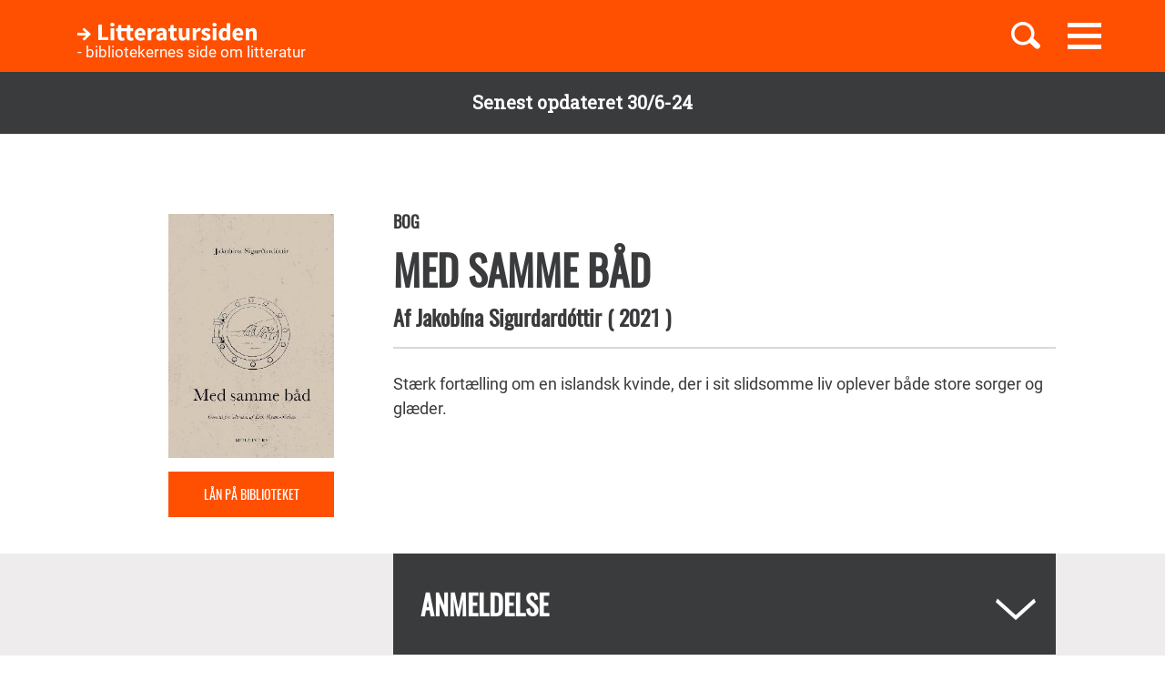

--- FILE ---
content_type: text/html; charset=UTF-8
request_url: https://litteratursiden.dk/boeger/med-samme-baad
body_size: 20319
content:
<!DOCTYPE html>
<html  lang="da" dir="ltr" prefix="og: https://ogp.me/ns#">
  <head>
    <meta charset="utf-8" />
<noscript><style>form.antibot * :not(.antibot-message) { display: none !important; }</style>
</noscript><meta name="MobileOptimized" content="width" />
<meta name="HandheldFriendly" content="true" />
<meta name="viewport" content="width=device-width, initial-scale=1.0" />
<link rel="canonical" href="http://litteratursiden.dk/boeger/med-samme-baad" />
<meta property="og:site_name" content="Drupal" />
<meta property="og:type" content="website" />
<meta property="og:url" content="http://litteratursiden.dk/boeger/med-samme-baad" />
<meta property="og:title" content="Med samme båd" />
<meta property="og:description" content="Stærk fortælling om en islandsk kvinde, der i sit slidsomme liv oplever både store sorger og glæder." />
<meta property="og:image" content="http://litteratursiden.dk/sites/default/files/styles/facebook_display/public/field_book_spotbox_image/med-samme-baad_513449_1.jpg?itok=Ka2wLV-0" />
<meta property="og:image:url" content="http://litteratursiden.dk/sites/default/files/styles/facebook_display/public/field_book_spotbox_image/med-samme-baad_513449_1.jpg?itok=Ka2wLV-0" />
<meta property="og:image:secure_url" content="https://litteratursiden.dk/sites/default/files/styles/facebook_display/public/field_book_spotbox_image/med-samme-baad_513449_1.jpg?itok=Ka2wLV-0" />
<meta property="og:image:type" content="image/jpeg" />
<meta property="og:image:width" content="750" />
<meta property="og:image:height" content="479" />
<link rel="icon" href="/sites/default/files/favicon_litteratursiden_web_1.png" type="image/png" />

    <title>Med samme båd  | Litteratursiden</title>
    <script id="CookieConsent" src="https://policy.app.cookieinformation.com/uc.js" data-culture="DA" type="text/javascript"></script>
    <link rel="stylesheet" media="all" href="/sites/default/files/css/css_y0YvqBveWGeAji9nraVEPG8OD6t0wEW2FeQqJdHjRcs.css?delta=0&amp;language=da&amp;theme=litteratursiden&amp;include=eJxFjVEOwjAMQy9UliNVWZeNsrQZScro7dkAwc_Ts2XJo4ibK24wKxbaRdcwMy5wYuBc14g3fIbbvZH22HLElESnLBV-Fjh7NEJNV_jrgM0lSdmYnD4TzhMpeK7962ftpOhN7cgVFpYR-WLej-8lWDenAiMahUem3eDNocjUmF62b0q0" />
<link rel="stylesheet" media="all" href="https://cdn.jsdelivr.net/npm/entreprise7pro-bootstrap@3.4.5/dist/css/bootstrap.min.css" integrity="sha256-J8Qcym3bYNXc/gGB6fs4vFv/XDiug+tOuXJlsIMrXzo=" crossorigin="anonymous" />
<link rel="stylesheet" media="all" href="https://cdn.jsdelivr.net/npm/@unicorn-fail/drupal-bootstrap-styles@0.0.2/dist/3.1.1/7.x-3.x/drupal-bootstrap.min.css" integrity="sha512-nrwoY8z0/iCnnY9J1g189dfuRMCdI5JBwgvzKvwXC4dZ+145UNBUs+VdeG/TUuYRqlQbMlL4l8U3yT7pVss9Rg==" crossorigin="anonymous" />
<link rel="stylesheet" media="all" href="https://cdn.jsdelivr.net/npm/@unicorn-fail/drupal-bootstrap-styles@0.0.2/dist/3.1.1/8.x-3.x/drupal-bootstrap.min.css" integrity="sha512-jM5OBHt8tKkl65deNLp2dhFMAwoqHBIbzSW0WiRRwJfHzGoxAFuCowGd9hYi1vU8ce5xpa5IGmZBJujm/7rVtw==" crossorigin="anonymous" />
<link rel="stylesheet" media="all" href="https://cdn.jsdelivr.net/npm/@unicorn-fail/drupal-bootstrap-styles@0.0.2/dist/3.2.0/7.x-3.x/drupal-bootstrap.min.css" integrity="sha512-U2uRfTiJxR2skZ8hIFUv5y6dOBd9s8xW+YtYScDkVzHEen0kU0G9mH8F2W27r6kWdHc0EKYGY3JTT3C4pEN+/g==" crossorigin="anonymous" />
<link rel="stylesheet" media="all" href="https://cdn.jsdelivr.net/npm/@unicorn-fail/drupal-bootstrap-styles@0.0.2/dist/3.2.0/8.x-3.x/drupal-bootstrap.min.css" integrity="sha512-JXQ3Lp7Oc2/VyHbK4DKvRSwk2MVBTb6tV5Zv/3d7UIJKlNEGT1yws9vwOVUkpsTY0o8zcbCLPpCBG2NrZMBJyQ==" crossorigin="anonymous" />
<link rel="stylesheet" media="all" href="https://cdn.jsdelivr.net/npm/@unicorn-fail/drupal-bootstrap-styles@0.0.2/dist/3.3.1/7.x-3.x/drupal-bootstrap.min.css" integrity="sha512-ZbcpXUXjMO/AFuX8V7yWatyCWP4A4HMfXirwInFWwcxibyAu7jHhwgEA1jO4Xt/UACKU29cG5MxhF/i8SpfiWA==" crossorigin="anonymous" />
<link rel="stylesheet" media="all" href="https://cdn.jsdelivr.net/npm/@unicorn-fail/drupal-bootstrap-styles@0.0.2/dist/3.3.1/8.x-3.x/drupal-bootstrap.min.css" integrity="sha512-kTMXGtKrWAdF2+qSCfCTa16wLEVDAAopNlklx4qPXPMamBQOFGHXz0HDwz1bGhstsi17f2SYVNaYVRHWYeg3RQ==" crossorigin="anonymous" />
<link rel="stylesheet" media="all" href="https://cdn.jsdelivr.net/npm/@unicorn-fail/drupal-bootstrap-styles@0.0.2/dist/3.4.0/8.x-3.x/drupal-bootstrap.min.css" integrity="sha512-tGFFYdzcicBwsd5EPO92iUIytu9UkQR3tLMbORL9sfi/WswiHkA1O3ri9yHW+5dXk18Rd+pluMeDBrPKSwNCvw==" crossorigin="anonymous" />
<link rel="stylesheet" media="all" href="/sites/default/files/css/css_jV-Tlv5hf0QvyvoXKj-_lj3uHDniHszgwTUh8V7pQI0.css?delta=9&amp;language=da&amp;theme=litteratursiden&amp;include=eJxFjVEOwjAMQy9UliNVWZeNsrQZScro7dkAwc_Ts2XJo4ibK24wKxbaRdcwMy5wYuBc14g3fIbbvZH22HLElESnLBV-Fjh7NEJNV_jrgM0lSdmYnD4TzhMpeK7962ftpOhN7cgVFpYR-WLej-8lWDenAiMahUem3eDNocjUmF62b0q0" />

    
    <link rel="stylesheet" media="all" href="/themes/custom/litteratursiden/banner.css">
  </head>
  <body class="page-node-99916 path-node page-node-type-book has-glyphicons">

        <div id="static_site_last_update" class="llu-banner">
      <div class="container">
        <strong>Senest opdateret 30/6-24</strong>
      </div>
    </div>

    <a href="#main-content" class="visually-hidden focusable skip-link">
      Gå til hovedindhold
    </a>
    
      <div class="dialog-off-canvas-main-canvas" data-off-canvas-main-canvas>
              <div  class="navbar navbar-default" id="navbar" role="banner">
      <div class="navbar-header">
        <div class="container no-padding">
          <div class="btn-group pull-right">
                          <button id="navbar-toggle" type="button" class="navbar-toggle collapsed"
                      data-toggle="collapse" data-target="#navbar-collapse" aria-expanded="false"
                      aria-controls="navbar">
                <span class="sr-only">Toggle navigation</span>
                <span class="icon-bar"></span>
                <span class="icon-bar"></span>
                <span class="icon-bar"></span>
              </button>
                        <a class="search-toggle icon-btn pull-right no-search">
              <i class="ic-search" aria-hidden="true"></i>
            </a>
          </div>
            <div class="region region-navigation">
                <div class="logo-holder">
            <a class="logo" href="/" title="Hjem" rel="home">
                <div class="navbar-text">
                    <img class="img-responsive" src="/themes/custom/litteratursiden/images/Logo.svg" alt="Logo">
                    <div class="header--sub-text">- bibliotekernes side om litteratur</div>
                </div>

            </a>
        </div>
    <section class="lit-search-autocomplete-form block block-lit-search block-lit-search-autocomplete-block clearfix" data-drupal-selector="lit-search-autocomplete-form" id="block-searchautocompletedropdownblock">
  
    

      <form action="/boeger/med-samme-baad" method="post" id="lit-search-autocomplete-form" accept-charset="UTF-8">
  <div class="lit-search-autocomplete-field-container form-group js-form-wrapper form-wrapper" data-drupal-selector="edit-search" id="edit-search"><div class="form-item js-form-item form-type-textfield js-form-type-textfield form-item-autocomplete js-form-item-autocomplete form-no-label form-group">
  
  
  <input class="lit-search-autocomplete-field form-text form-control" placeholder="Indtast søgeord, bog, forfatter" autocomplete="off" data-drupal-selector="edit-autocomplete" type="text" id="edit-autocomplete" name="autocomplete" value="" size="60" maxlength="128" />

  
  
  </div>
<span class="lit-search-autocomplete-total"></span></div>
<div class="lit-search-autocomplete-results form-group js-form-wrapper form-wrapper" data-drupal-selector="edit-search-results" id="edit-search-results"></div>
<input autocomplete="off" data-drupal-selector="form-23hhy-ub9jssmbxfqljusrw6btgo3hposnksv5d2fao" type="hidden" name="form_build_id" value="form-23hhY-UB9jssMBxfQljUsRW6BtGO3HPoSNKSV5d2fao" /><input data-drupal-selector="edit-lit-search-autocomplete-form" type="hidden" name="form_id" value="lit_search_autocomplete_form" /><div data-drupal-selector="edit-actions" class="form-actions form-group js-form-wrapper form-wrapper" id="edit-actions"><button data-drupal-selector="edit-submit" class="button button--primary js-form-submit form-submit btn-primary btn icon-before" type="submit" id="edit-submit" name="op" value="Search"><span class="icon glyphicon glyphicon-search" aria-hidden="true"></span>
Search</button></div>

</form>

  </section>


  </div>

        </div>
      </div>
                    <div id="navbar-collapse" class="navbar-collapse collapse">
            <div class="region region-navigation-collapsible">
    <nav role="navigation" aria-labelledby="block-primaernavigation-menu" id="block-primaernavigation">
      
  <h2 id="block-primaernavigation-menu">Main navigation</h2>
  

        
              <ul id="main-menu"  class="main-menu nav navbar-nav">
                             <li class="l-1">
         <a href="/boerneboeger" data-drupal-link-system-path="node/96716">Børnebøger</a>
                    </li>
                        <li class="l-2">
         <a href="/boglister" data-drupal-link-system-path="boglister">Boglister</a>
                    </li>
                        <li class="l-3">
         <a href="/temaer" data-drupal-link-system-path="node/97390">Temaer</a>
                    </li>
        </ul>
  


  </nav>

  </div>

        </div>
          </div>
  
  
  <div class="header-wrapper">
    <div class="container">
      <h1 class="page-header">
<span>Med samme båd</span>
</h1>
    </div>
  </div>

  <div role="main" class="main-container container-fluid js-quickedit-main-content">
    <div class="logo-bg-holder"></div>
    <div class="row">


                  <section class="col-sm-12">

                                      <div class="highlighted container">  <div class="region region-highlighted">
    <div data-drupal-messages-fallback class="hidden"></div>

  </div>
</div>
                  
                
                
                

                          <a id="main-content"></a>
          <div class="node-page-container">
              <div class="region region-content">
      <div class="system-block-wrap"><article class="book full clearfix">
  <div class="container">
    <div class="left-col">
      <div class="author-block">
        
            <div class="field field--name-field-book-cover-image field--type-image field--label-hidden field--item" style="display: block;">  <img loading="lazy" src="/sites/default/files/styles/book_cover/public/field_book_cover_image/e046191116d483eca49c0c1745fdd775.jpeg?itok=tjFkPJ9P" width="300" height="441" alt="" class="img-responsive" />


</div>
      
        <div class="bibliotek hidden-xs hidden-sm"> <a href="https://bibliotek.dk/da/search/work/?search_block_form=870970-basis%3A38573861&amp;fragment=content" target="_blank">Lån på biblioteket</a></div>
      </div>
    </div>
    <div class="right-col">
      
      <h4 class="node-type"> Bog</h4>
      <h2 class="title">
        <a href="/boeger/med-samme-baad" rel="bookmark">
<span>Med samme båd</span>
</a>
      </h2>
      
      <h4 class="author">
        Af
          <span> 
      <div class="field field--name-field-book-reference-author field--type-entity-reference field--label-hidden field--items">
              <div class="field--item"><a href="/forfattere/jakobina-sigurdardottir" hreflang="da">Jakobína Sigurdardóttir</a></div>
          </div>
   </span>
                <span class="published-year">(
            <div class="field field--name-field-book-published-year field--type-integer field--label-hidden field--item">2021</div>
      
          )</span>      </h4>
      <div class="bibliotek hidden-md hidden-lg"> <a href="https://bibliotek.dk/da/search/work/?search_block_form=870970-basis%3A38573861&amp;fragment=content" target="_blank">Lån på biblioteket</a></div>
      <div class="desktop-node-content hidden-xs hidden-sm">

        <div class="social-block">
          <div class="grow">
                        
            
          </div>
        </div>
        <div class="content">
          
            <div class="field field--name-field-book-body field--type-text-with-summary field--label-hidden field--item"><p>Stærk fortælling om en islandsk kvinde, der i sit slidsomme liv oplever både store sorger og glæder.</p>
</div>
      
          
          
        </div>
      </div>
    </div>
        <div class="mobile-node-content hidden-md hidden-lg">
      <div class="social-block">
        <div class="grow">
                    
          
        </div>
      </div>
      <div class="content">
        
            <div class="field field--name-field-book-body field--type-text-with-summary field--label-hidden field--item"><p>Stærk fortælling om en islandsk kvinde, der i sit slidsomme liv oplever både store sorger og glæder.</p>
</div>
      
        
      </div>
    </div>
  </div>
  <div class="accordion">
    <div class="container">
      <div class="right-col"> 
<div  class="book-additional-info effect-none field-group-accordion-wrapper">

<h3  class="field-group-format-toggler accordion-item">
  <a href="#">Anmeldelse</a>
</h3>
<div  class="book-review field-group-format-wrapper">
    <article class="review additional-info clearfix">

  
      <h2>
      <a href="/anmeldelser/med-samme-baad-af-jakobina-sigurdardottir" rel="bookmark">
<span>Med samme båd af Jakobina Sigurdardottir</span>
</a>
    </h2>
    

  
  <div class="content">
    <ul class="links inline list-inline"><li class="comment-forbidden"><a href="/user/login?destination=/boeger/med-samme-baad%23comment-form">Log ind</a> for at skrive kommentarer</li></ul><div class="form-item js-form-item form-type-item js-form-type-item form-item- js-form-item- form-no-label form-group">
  
  
  04 feb.21

  
  
  </div>
<article class="content-owner-portrait">
      <div class="review-author flex-row flex-nowrap">
      <div class="image-col">
        
            <div class="field field--name-field-user-picture field--type-image field--label-hidden field--item">  <a href="/users/anne-klara-baehr" hreflang="da"><img loading="lazy" src="/sites/default/files/styles/avatar/public/field_user_picture/anne_klara_baehr_bw_0.jpg?itok=qmr3-VSp" width="155" height="155" alt="" class="img-responsive" />

</a>
</div>
      
      </div>
      <div class="info-col">
        
            <div class="field field--name-field-user-full-name field--type-string field--label-hidden field--item"><span class="authored-by">Af</span><a href="/users/anne-klara-baehr" hreflang="da">Anne Klara Bæhr</a></div>
      
        
        <div class="user-roles form-group">Skribent</div>

      </div>
    </div>
  </article>

            <div class="field field--name-field-review-body field--type-text-long field--label-hidden field--item"><p><strong>Stærk fortælling om en islandsk kvinde, der i sit slidsomme liv oplever både store sorger og glæder.</strong></p>

<p>’Med samme båd’ er en gribende fortælling om en islandsk kvindeskæbne. Det er en beretning, fortalt fra én kvinde til en anden over én nat, hvor de to deler kahyt i kystbåden fra det nordvestlige Island til Reykjavik. Ganske afdæmpet og uden dramatik fortæller kvinden Salome Kjartansdottir sin livshistorie til forfatteren.</p>

<p>Rammen for bogen er, at Jakobina Sigurdardottir har fået et statslån i tillid til, at hun skriver en bog. Mens hun kæmper med at komme i gang, læser hun, at Salome Kjartansdottir, eller Salo som hun kaldes, er død, og det bringer hende tilbage til en rejse med kystbåden mange år tidligere, hvor de delt kahyt. Salo var på vej til Reykjavik for at besøge sin familie, som hun ikke havde set i mere end 16 år, og efter en lidt famlende snak mellem de to kvinder, fortæller Salo sin livshistorie. Salo er kun midt i 30-erne, da de mødes, men hun er slidt, mangler tænder og ligner allerede en gammel kone.</p>

<p>Salo fortæller om, hvordan hun som en ung og livsglad kvinde tog til Hamar i det nordvestlige Island sammen med sin veninde for hen over sommeren at arbejde med høsten på en gård, men inden sommeren var ovre, var forlovet med den ældste søn på gården.</p>

<p>Det bliver et slidsomt liv uden megen glæde og kærlighed. Hun mister kontakten sin veninde, som hun kunne have betroet sig til, og hun er kun i kontakt med sin familie gennem breve. Selv om der ikke er megen kærlighed i ægteskabet, føder hun seks børn, men mister det ene. Hendes lille Kjartan var svagelig allerede fra fødslen og ville få det bedre hos Gud, som hun siger.</p>

<p>Tilværelsen er dog ikke været helt uden kærlighed, idet hun gennem et par år har et forhold til sin svoger, som dør på havet. Det er uvist, hvorvidt han er far til nogen af hendes børn, og Salo mener ikke, hendes mand havde mistanke om forholdet. Hun beskriver, hvordan hun følte skam og skyld, men alligevel ikke kunne stå imod.</p>

<p>Bogen er skrevet i 1981, men først oversat til dansk i 2021. Selv om det er en relativt gammel bog, virker den overhovedet ikke bedaget, for Jakobina Sigurdardottir formår at tegne både et skarpt kvindeportræt og et godt tidsbillede. Det er portrættet af en kvinde, der, som tiden krævede det, indordnede sig, men som også havde sine drømme og længsler. Jakobina Sigurdardottir (1918 – 1994) var flere gange nomineret til Nordisk Råds Litteraturpris.</p>

<p>På islandsk hedder bogen ’I sama klefa’, som både betyder i samme celle og i samme kahyt, men den danske titel giver den en kvindehistorisk dimension og gør den til en fortælling om både Salo og Jakobina. Bogen er på kun 140 sider, men den rummer alligevel en stor fortælling, som det er svært at slippe.</p>
</div>
      
  </div>

</article>

</div>

<h3  class="field-group-format-toggler accordion-item">
  <a href="#">Bogdetaljer</a>
</h3>
<div  class="book-details field-group-format-wrapper">
    
  <div class="field field--name-field-book-publisher field--type-string field--label-above">
    <div class="field--label">Forlag</div>
              <div class="field--item">Multivers</div>
          </div>

  <div class="field field--name-field-book-translater field--type-string field--label-above">
    <div class="field--label">Oversætter</div>
              <div class="field--item">Erik Skyum-Nielsen</div>
          </div>

  <div class="field field--name-field-book-old-library-key field--type-string field--label-above">
    <div class="field--label">Faustnummer</div>
              <div class="field--item">38573861</div>
          </div>

  <div class="field field--name-field-book-isbn field--type-string field--label-above">
    <div class="field--label">ISBN</div>
              <div class="field--item">9788779172319</div>
          </div>

  <div class="field field--name-field-book-number-of-pages field--type-integer field--label-above">
    <div class="field--label">Antal sider</div>
              <div class="field--item">140</div>
          </div>

</div></div>
</div>
    </div>
  </div>

    
      <div class="field field--name-field-block-reference field--type-entity-reference field--label-hidden field--items">
              <div class="block-type-book_list_carousel">
          <div class="content-wrapper">
                                      <h2 class="block-title">
                <span class="block-icon">
                                                        <span class="icon"></span>
                                  </span>
                Island - islandsk litteratur
              </h2>
                                    <div  class="entity-reference-tabs-container" id="entity-reference-tabs">
  <ul class="entity-reference-tabs"><li class="active"></li></ul><div class="entity-reference-tabs-content form-group">
<article class="book-list is-sticky slick-item clearfix">
  <div class="content">
      
      <div class="lit-slider field field--name-field-book-list-reference-book field--type-entity-reference field--label-hidden field--items">
              <div class="field--item"><article class="lit-slider-item-content book slick-item clearfix">
  <div class="content">

    <a href="/boeger/eden" rel="bookmark">
              
            <div class="field field--name-field-book-cover-image field--type-image field--label-hidden field--item" style="display: block;">  <img loading="lazy" src="/sites/default/files/styles/slick_item/public/field_book_cover_image/fc0b0c86113935cff56ec7e341a58d31.jpeg?itok=t0AovHiu" width="188" height="289" alt="" class="img-responsive" />


</div>
      
          </a>

    
          <h2>
        <a href="/boeger/eden" rel="bookmark">
<span>Eden</span>
</a>
      </h2>
      <div class="author">
                          Af 
            Auður Ava Ólafsdóttir
      
                    </div>        

  </div>
  <div class="hover-content">
    <a class="link-wrapper" href="/boeger/eden"></a>
    <h2>
      
<span>Eden</span>

    </h2>
          <div class="description book">        Auður Ava Ólafsdóttir har med sit charmerende, håbefulde univers og florlette sprog skrevet en roman, der lyser og lever i hænderne på læseren.
      </div>
        
          <a class="read-more" href="/boeger/eden" rel="bookmark">Læs mere</a>
      </div>
</article>
</div>
              <div class="field--item"><article class="lit-slider-item-content book slick-item clearfix">
  <div class="content">

    <a href="/boeger/flugten-til-kolbeinsoe-roman" rel="bookmark">
              
            <div class="field field--name-field-book-cover-image field--type-image field--label-hidden field--item" style="display: block;">  <img loading="lazy" src="/sites/default/files/styles/slick_item/public/field_book_cover_image/2ff008dc23ca75300ddfebc75e514bd4.jpeg?itok=u7cxPPUQ" width="188" height="289" alt="" class="img-responsive" />


</div>
      
          </a>

    
          <h2>
        <a href="/boeger/flugten-til-kolbeinsoe-roman" rel="bookmark">
<span>Flugten til Kolbeinsø</span>
</a>
      </h2>
      <div class="author">
                          Af 
            Bergsveinn Birgisson
      
                    </div>        

  </div>
  <div class="hover-content">
    <a class="link-wrapper" href="/boeger/flugten-til-kolbeinsoe-roman"></a>
    <h2>
      
<span>Flugten til Kolbeinsø</span>

    </h2>
          <div class="description book">        Gal eller genial? Et vildt road trip gennem de islandske landskaber udvikler sig til en rejse ind i sindets mørke kringelkroge i syret roman.
      </div>
        
          <a class="read-more" href="/boeger/flugten-til-kolbeinsoe-roman" rel="bookmark">Læs mere</a>
      </div>
</article>
</div>
              <div class="field--item"><article class="lit-slider-item-content book slick-item clearfix">
  <div class="content">

    <a href="/boeger/forstyrrelsen" rel="bookmark">
              
            <div class="field field--name-field-book-cover-image field--type-image field--label-hidden field--item" style="display: block;">  <img loading="lazy" src="/sites/default/files/styles/slick_item/public/field_book_cover_image/0e1432525f866afb1f76bbe27ccdce11.jpeg?itok=yqaDwmP5" width="188" height="289" alt="" class="img-responsive" />


</div>
      
          </a>

    
          <h2>
        <a href="/boeger/forstyrrelsen" rel="bookmark">
<span>Forstyrrelsen</span>
</a>
      </h2>
      <div class="author">
                          Af 
            Steinar Bragi
      
                    </div>        

  </div>
  <div class="hover-content">
    <a class="link-wrapper" href="/boeger/forstyrrelsen"></a>
    <h2>
      
<span>Forstyrrelsen</span>

    </h2>
          <div class="description book">        Med stilsikker hånd udfordrer islandske Steinar Bragi vores blik på virkeligheden og&nbsp;vender verden på siden. Resultatet er både fascinerende og tankevækkende.
      </div>
        
          <a class="read-more" href="/boeger/forstyrrelsen" rel="bookmark">Læs mere</a>
      </div>
</article>
</div>
              <div class="field--item"><article class="lit-slider-item-content book slick-item clearfix">
  <div class="content">

    <a href="/boeger/dit-fravaer-er-moerke" rel="bookmark">
              
            <div class="field field--name-field-book-cover-image field--type-image field--label-hidden field--item" style="display: block;">  <img loading="lazy" src="/sites/default/files/styles/slick_item/public/field_book_cover_image/8c63a04cc997559867ce9e877961373f.jpeg?itok=KyEHRQ_A" width="188" height="289" alt="" class="img-responsive" />


</div>
      
          </a>

    
          <h2>
        <a href="/boeger/dit-fravaer-er-moerke" rel="bookmark">
<span>Dit fravær er mørke</span>
</a>
      </h2>
      <div class="author">
                          Af 
            Jón Kalman Stefánsson
      
                    </div>        

  </div>
  <div class="hover-content">
    <a class="link-wrapper" href="/boeger/dit-fravaer-er-moerke"></a>
    <h2>
      
<span>Dit fravær er mørke</span>

    </h2>
          <div class="description book">        Menneskets mægtigste følelser kan ses fra månen, lyder det i flot og voluminøs roman. Desværre kommer poesien til at dreje ind i sig selv og implodere.
      </div>
        
          <a class="read-more" href="/boeger/dit-fravaer-er-moerke" rel="bookmark">Læs mere</a>
      </div>
</article>
</div>
              <div class="field--item"><article class="lit-slider-item-content book slick-item clearfix">
  <div class="content">

    <a href="/boeger/byen-psykologisk-spaendingsroman" rel="bookmark">
              
            <div class="field field--name-field-book-cover-image field--type-image field--label-hidden field--item" style="display: block;">  <img loading="lazy" src="/sites/default/files/styles/slick_item/public/field_book_cover_image/d98983c376b1acd1779d74a359d9cad1.jpeg?itok=cyTIvlWB" width="188" height="289" alt="" class="img-responsive" />


</div>
      
          </a>

    
          <h2>
        <a href="/boeger/byen-psykologisk-spaendingsroman" rel="bookmark">
<span>Byen </span>
</a>
      </h2>
      <div class="author">
                          Af 
            Ragnar Jónasson (f. 1976)
      
                    </div>        

  </div>
  <div class="hover-content">
    <a class="link-wrapper" href="/boeger/byen-psykologisk-spaendingsroman"></a>
    <h2>
      
<span>Byen </span>

    </h2>
          <div class="description book">        Ragnar Jónasson er tilbage i gåsehudsfremkaldende topform. Nordic Noir når det er bedst!
      </div>
        
          <a class="read-more" href="/boeger/byen-psykologisk-spaendingsroman" rel="bookmark">Læs mere</a>
      </div>
</article>
</div>
              <div class="field--item"><article class="lit-slider-item-content book slick-item clearfix">
  <div class="content">

    <a href="/boeger/aprilsolskinskulde-noget-helt-saerligt-en-fortaelling-om-kaerlighed-vanvid-og-troest" rel="bookmark">
              
            <div class="field field--name-field-book-cover-image field--type-image field--label-hidden field--item" style="display: block;">  <img loading="lazy" src="/sites/default/files/styles/slick_item/public/field_book_cover_image/5d3d807c74fe50aef8dc8124c1d3ec94.jpeg?itok=b9bPGqf7" width="188" height="289" alt="" class="img-responsive" />


</div>
      
          </a>

    
          <h2>
        <a href="/boeger/aprilsolskinskulde-noget-helt-saerligt-en-fortaelling-om-kaerlighed-vanvid-og-troest" rel="bookmark">
<span>Aprilsolskinskulde (noget helt særligt)</span>
</a>
      </h2>
      <div class="author">
                          Af 
            Elísabet Jökulsdóttir
      
                    </div>        

  </div>
  <div class="hover-content">
    <a class="link-wrapper" href="/boeger/aprilsolskinskulde-noget-helt-saerligt-en-fortaelling-om-kaerlighed-vanvid-og-troest"></a>
    <h2>
      
<span>Aprilsolskinskulde (noget helt særligt)</span>

    </h2>
          <div class="description book">        Da unge Védís mister sin far, følger en sorg, der bliver udgangspunkt for stor kærlighed, misbrug og en rejse i et mentalt forvrænget univers i finurlig og smertefuld fortælling.
      </div>
        
          <a class="read-more" href="/boeger/aprilsolskinskulde-noget-helt-saerligt-en-fortaelling-om-kaerlighed-vanvid-og-troest" rel="bookmark">Læs mere</a>
      </div>
</article>
</div>
              <div class="field--item"><article class="lit-slider-item-content book slick-item clearfix">
  <div class="content">

    <a href="/boeger/tres-kilo-solskin" rel="bookmark">
              
            <div class="field field--name-field-book-cover-image field--type-image field--label-hidden field--item" style="display: block;">  <img loading="lazy" src="/sites/default/files/styles/slick_item/public/field_book_cover_image/fc0e96e20d01bb94274c13df79f43b9f.jpeg?itok=LswJ9tco" width="188" height="289" alt="" class="img-responsive" />


</div>
      
          </a>

    
          <h2>
        <a href="/boeger/tres-kilo-solskin" rel="bookmark">
<span>Tres kilo solskin</span>
</a>
      </h2>
      <div class="author">
                          Af 
            Hallgrímur Helgason
      
                    </div>        

  </div>
  <div class="hover-content">
    <a class="link-wrapper" href="/boeger/tres-kilo-solskin"></a>
    <h2>
      
<span>Tres kilo solskin</span>

    </h2>
          <div class="description book">        Hallgrímur Helgason har skrevet en fabulerende, sprudlende og morsom roman om Island på vej ind i det tyvende århundrede.
      </div>
        
          <a class="read-more" href="/boeger/tres-kilo-solskin" rel="bookmark">Læs mere</a>
      </div>
</article>
</div>
              <div class="field--item"><article class="lit-slider-item-content book slick-item clearfix">
  <div class="content">

    <a href="/boeger/dyreliv" rel="bookmark">
              
            <div class="field field--name-field-book-cover-image field--type-image field--label-hidden field--item" style="display: block;">  <img loading="lazy" src="/sites/default/files/styles/slick_item/public/field_book_cover_image/7767da34fe8099c43ffa78852159283f.jpeg?itok=MYcTkphN" width="188" height="289" alt="" class="img-responsive" />


</div>
      
          </a>

    
          <h2>
        <a href="/boeger/dyreliv" rel="bookmark">
<span>Dyreliv</span>
</a>
      </h2>
      <div class="author">
                          Af 
            Auður Ava Ólafsdóttir
      
                    </div>        

  </div>
  <div class="hover-content">
    <a class="link-wrapper" href="/boeger/dyreliv"></a>
    <h2>
      
<span>Dyreliv</span>

    </h2>
          <div class="description book">        I romanen raser en perfekt storm, og en rørende stilhed hvisker om at være til i lys og mørke, men mest i mørke.
      </div>
        
          <a class="read-more" href="/boeger/dyreliv" rel="bookmark">Læs mere</a>
      </div>
</article>
</div>
              <div class="field--item"><article class="lit-slider-item-content book slick-item clearfix">
  <div class="content">

    <a href="/boeger/stjernernes-knitren" rel="bookmark">
              
            <div class="field field--name-field-book-cover-image field--type-image field--label-hidden field--item" style="display: block;">  <img loading="lazy" src="/sites/default/files/styles/slick_item/public/field_cover_image/cover.1617037209.jpg?itok=lvm4_1q6" width="188" height="289" alt="" class="img-responsive" />


</div>
      
          </a>

    
          <h2>
        <a href="/boeger/stjernernes-knitren" rel="bookmark">
<span>Stjernernes knitren</span>
</a>
      </h2>
      <div class="author">
                          Af 
            Jón Kalman Stefánsson
      
                    </div>        

  </div>
  <div class="hover-content">
    <a class="link-wrapper" href="/boeger/stjernernes-knitren"></a>
    <h2>
      
<span>Stjernernes knitren</span>

    </h2>
          <div class="description book">        Over 216 sider står fire generationer frem i rystende, rørende nedslag, og selvom det&nbsp;ikke er meget sideplads, er der plads til ikke at efterlade læseren på overfladen.
      </div>
        
          <a class="read-more" href="/boeger/stjernernes-knitren" rel="bookmark">Læs mere</a>
      </div>
</article>
</div>
              <div class="field--item"><article class="lit-slider-item-content book slick-item clearfix">
  <div class="content">

    <a href="/boeger/moedrenes-gade-roman" rel="bookmark">
              
            <div class="field field--name-field-book-cover-image field--type-image field--label-hidden field--item" style="display: block;">  <img loading="lazy" src="/sites/default/files/styles/slick_item/public/field_book_cover_image/0bb4eb5f4f561062f93e61de1865d50a.jpeg?itok=4nmB2z0g" width="188" height="289" alt="" class="img-responsive" />


</div>
      
          </a>

    
          <h2>
        <a href="/boeger/moedrenes-gade-roman" rel="bookmark">
<span>Mødrenes gade</span>
</a>
      </h2>
      <div class="author">
                          Af 
            Kristín Marja Baldursdóttir
      
                    </div>        

  </div>
  <div class="hover-content">
    <a class="link-wrapper" href="/boeger/moedrenes-gade-roman"></a>
    <h2>
      
<span>Mødrenes gade</span>

    </h2>
          <div class="description book">        Kristin Marja Baldursdóttir er en sand mester i at skildre islandske kvinder i forskellige miljøer og tider. Denne gang er scenen henlagt til en gade i Reykjavik i 1960’erne.
      </div>
        
          <a class="read-more" href="/boeger/moedrenes-gade-roman" rel="bookmark">Læs mere</a>
      </div>
</article>
</div>
              <div class="field--item"><article class="lit-slider-item-content book slick-item clearfix">
  <div class="content">

    <a href="/boeger/moerket-krimi" rel="bookmark">
              
            <div class="field field--name-field-book-cover-image field--type-image field--label-hidden field--item" style="display: block;">  <img loading="lazy" src="/sites/default/files/styles/slick_item/public/cover_dandigbib_org/9788712061786.jpg?itok=TC1OtzDQ" width="188" height="289" alt="" title="Mørket : krimi" class="img-responsive" />


</div>
      
          </a>

    
          <h2>
        <a href="/boeger/moerket-krimi" rel="bookmark">
<span>Mørket </span>
</a>
      </h2>
      <div class="author">
                          Af 
            Ragnar Jónasson (f. 1976)
      
                    </div>        

  </div>
  <div class="hover-content">
    <a class="link-wrapper" href="/boeger/moerket-krimi"></a>
    <h2>
      
<span>Mørket </span>

    </h2>
          <div class="description book">        Formidabel og fremragende orkestreret detektivhistorie med et væld af overraskende elementer og et stemningsfyldt miljø.&nbsp;
      </div>
        
          <a class="read-more" href="/boeger/moerket-krimi" rel="bookmark">Læs mere</a>
      </div>
</article>
</div>
              <div class="field--item"><article class="lit-slider-item-content book slick-item clearfix">
  <div class="content">

    <a href="/boeger/med-samme-baad" rel="bookmark">
              
            <div class="field field--name-field-book-cover-image field--type-image field--label-hidden field--item" style="display: block;">  <img loading="lazy" src="/sites/default/files/styles/slick_item/public/field_book_cover_image/e046191116d483eca49c0c1745fdd775.jpeg?itok=KVOuD47Z" width="188" height="289" alt="" class="img-responsive" />


</div>
      
          </a>

    
          <h2>
        <a href="/boeger/med-samme-baad" rel="bookmark">
<span>Med samme båd</span>
</a>
      </h2>
      <div class="author">
                          Af 
            Jakobína Sigurðardóttir
      
                    </div>        

  </div>
  <div class="hover-content">
    <a class="link-wrapper" href="/boeger/med-samme-baad"></a>
    <h2>
      
<span>Med samme båd</span>

    </h2>
          <div class="description book">        Stærk fortælling om en islandsk kvinde, der i sit slidsomme liv oplever både store sorger og glæder.
      </div>
        
          <a class="read-more" href="/boeger/med-samme-baad" rel="bookmark">Læs mere</a>
      </div>
</article>
</div>
              <div class="field--item"><article class="lit-slider-item-content book slick-item clearfix">
  <div class="content">

    <a href="/boeger/dobbelte-ruder" rel="bookmark">
              
            <div class="field field--name-field-book-cover-image field--type-image field--label-hidden field--item" style="display: block;">  <img loading="lazy" src="/sites/default/files/styles/slick_item/public/cover_dandigbib_org/9788771514568.jpg?itok=DzY9cFLC" width="188" height="289" alt="" title="Dobbelte ruder" class="img-responsive" />


</div>
      
          </a>

    
          <h2>
        <a href="/boeger/dobbelte-ruder" rel="bookmark">
<span>Dobbelte ruder</span>
</a>
      </h2>
      <div class="author">
                          Af 
            Halldóra K. Thoroddsen
      
                    </div>        

  </div>
  <div class="hover-content">
    <a class="link-wrapper" href="/boeger/dobbelte-ruder"></a>
    <h2>
      
<span>Dobbelte ruder</span>

    </h2>
          <div class="description book">        På Island møder en aldrende enke&nbsp;kærligheden igen i poetisk og fin fortælling om kærligheden og det levede liv.
      </div>
        
          <a class="read-more" href="/boeger/dobbelte-ruder" rel="bookmark">Læs mere</a>
      </div>
</article>
</div>
              <div class="field--item"><article class="lit-slider-item-content book slick-item clearfix">
  <div class="content">

    <a href="/boeger/elin-diverse-roman" rel="bookmark">
              
            <div class="field field--name-field-book-cover-image field--type-image field--label-hidden field--item" style="display: block;">  <img loading="lazy" src="/sites/default/files/styles/slick_item/public/cover_dandigbib_org/9788793661509.jpg?itok=iB4xxmlr" width="188" height="289" alt="" title="Elin, diverse" class="img-responsive" />


</div>
      
          </a>

    
          <h2>
        <a href="/boeger/elin-diverse-roman" rel="bookmark">
<span>Elin, diverse</span>
</a>
      </h2>
      <div class="author">
                          Af 
            Kristín Eiríksdóttir
      
                    </div>        

  </div>
  <div class="hover-content">
    <a class="link-wrapper" href="/boeger/elin-diverse-roman"></a>
    <h2>
      
<span>Elin, diverse</span>

    </h2>
          <div class="description book">        Elin er scenograf i sit eget liv, men livet som dement gør virkeligheden uvirkelig&nbsp;for Elin og&nbsp;læseren af&nbsp;denne poetiske og udfordrende&nbsp;roman.
      </div>
        
          <a class="read-more" href="/boeger/elin-diverse-roman" rel="bookmark">Læs mere</a>
      </div>
</article>
</div>
              <div class="field--item"><article class="lit-slider-item-content book slick-item clearfix">
  <div class="content">

    <a href="/boeger/sjaelemesse" rel="bookmark">
              
            <div class="field field--name-field-book-cover-image field--type-image field--label-hidden field--item" style="display: block;">  <img loading="lazy" src="/sites/default/files/styles/slick_item/public/cover_dandigbib_org/9788776955892.jpg?itok=2wUyPLRk" width="188" height="289" alt="" title="Sjælemesse" class="img-responsive" />


</div>
      
          </a>

    
          <h2>
        <a href="/boeger/sjaelemesse" rel="bookmark">
<span>Sjælemesse</span>
</a>
      </h2>
      <div class="author">
                          Af 
            Gerður Kristný
      
                    </div>        

  </div>
  <div class="hover-content">
    <a class="link-wrapper" href="/boeger/sjaelemesse"></a>
    <h2>
      
<span>Sjælemesse</span>

    </h2>
          <div class="description book">        En ualmindelig vidunderlig lille digtsamling, der giver sprog til dem, der intet har, og ord for det, der mangler.
      </div>
        
          <a class="read-more" href="/boeger/sjaelemesse" rel="bookmark">Læs mere</a>
      </div>
</article>
</div>
              <div class="field--item"><article class="lit-slider-item-content book slick-item clearfix">
  <div class="content">

    <a href="/boeger/haandbog-i-koeers-sindelag-en-faktionsroman" rel="bookmark">
              
            <div class="field field--name-field-book-cover-image field--type-image field--label-hidden field--item" style="display: block;">  <img loading="lazy" src="/sites/default/files/styles/slick_item/public/cover_dandigbib_org/9788740046052.jpg?itok=8qLjZO9F" width="188" height="289" alt="" title="Håndbog i køers sindelag" class="img-responsive" />


</div>
      
          </a>

    
          <h2>
        <a href="/boeger/haandbog-i-koeers-sindelag-en-faktionsroman" rel="bookmark">
<span>Håndbog i køers sindelag</span>
</a>
      </h2>
      <div class="author">
                          Af 
            Bergsveinn Birgisson
      
                    </div>        

  </div>
  <div class="hover-content">
    <a class="link-wrapper" href="/boeger/haandbog-i-koeers-sindelag-en-faktionsroman"></a>
    <h2>
      
<span>Håndbog i køers sindelag</span>

    </h2>
          <div class="description book">        Historien om den islandske kultursociolog Gestur er på én gang en tragikomisk historie om en mands sammenbrud og en analyse af islandske køer. En højst overraskende roman.
      </div>
        
          <a class="read-more" href="/boeger/haandbog-i-koeers-sindelag-en-faktionsroman" rel="bookmark">Læs mere</a>
      </div>
</article>
</div>
              <div class="field--item"><article class="lit-slider-item-content book slick-item clearfix">
  <div class="content">

    <a href="/boeger/mellemlanding-roman" rel="bookmark">
              
            <div class="field field--name-field-book-cover-image field--type-image field--label-hidden field--item" style="display: block;">  <img loading="lazy" src="/sites/default/files/styles/slick_item/public/cover_dandigbib_org/9788702263978.jpg?itok=YYunsHfL" width="188" height="289" alt="" title="Mellemlanding " class="img-responsive" />


</div>
      
          </a>

    
          <h2>
        <a href="/boeger/mellemlanding-roman" rel="bookmark">
<span>Mellemlanding </span>
</a>
      </h2>
      <div class="author">
                          Af 
            Jónas Reynir Gunnarsson (f. 1987)
      
                    </div>        

  </div>
  <div class="hover-content">
    <a class="link-wrapper" href="/boeger/mellemlanding-roman"></a>
    <h2>
      
<span>Mellemlanding </span>

    </h2>
          <div class="description book">        Sort-humoristisk roman om en rodløs ung kvinde, der skal opholde sig 23 timer i Reykjavik på en mellemlanding, som samtidig&nbsp;bliver en mellemlanding i tilværelsen.
      </div>
        
          <a class="read-more" href="/boeger/mellemlanding-roman" rel="bookmark">Læs mere</a>
      </div>
</article>
</div>
              <div class="field--item"><article class="lit-slider-item-content book slick-item clearfix">
  <div class="content">

    <a href="/boeger/det-gule-hus-noveller" rel="bookmark">
              
            <div class="field field--name-field-book-cover-image field--type-image field--label-hidden field--item" style="display: block;">  <img loading="lazy" src="/sites/default/files/styles/slick_item/public/cover_dandigbib_org/9788793521179.jpg?itok=WnkRNh4m" width="188" height="289" alt="" title="Det gule hus " class="img-responsive" />


</div>
      
          </a>

    
          <h2>
        <a href="/boeger/det-gule-hus-noveller" rel="bookmark">
<span>Det gule hus </span>
</a>
      </h2>
      <div class="author">
                          Af 
            Gyrðir Elíasson
      
                    </div>        

  </div>
  <div class="hover-content">
    <a class="link-wrapper" href="/boeger/det-gule-hus-noveller"></a>
    <h2>
      
<span>Det gule hus </span>

    </h2>
          <div class="description book">        De melankolske noveller skildrer livets lethed og tyngde på én og samme tid. Eliasson er indbegrebet af en nordisk tone med den kraftfulde islandske natur som scene og magiske træk…
      </div>
        
          <a class="read-more" href="/boeger/det-gule-hus-noveller" rel="bookmark">Læs mere</a>
      </div>
</article>
</div>
              <div class="field--item"><article class="lit-slider-item-content book slick-item clearfix">
  <div class="content">

    <a href="/boeger/crash-kalinka-roman" rel="bookmark">
              
            <div class="field field--name-field-book-cover-image field--type-image field--label-hidden field--item" style="display: block;">  <img loading="lazy" src="/sites/default/files/styles/slick_item/public/cover_dandigbib_org/9788793658455.jpg?itok=JDAJcs3j" width="188" height="289" alt="" title="Crash Kalinka " class="img-responsive" />


</div>
      
          </a>

    
          <h2>
        <a href="/boeger/crash-kalinka-roman" rel="bookmark">
<span>Crash Kalinka </span>
</a>
      </h2>
      <div class="author">
                          Af 
            Sigríður Larsen
      
                    </div>        

  </div>
  <div class="hover-content">
    <a class="link-wrapper" href="/boeger/crash-kalinka-roman"></a>
    <h2>
      
<span>Crash Kalinka </span>

    </h2>
          <div class="description book">        ’Crash Kalinka’ kører offpiste fra første side og hiver hele bagkataloget med. Her er en roman, der kræver og skubber og hiver. En voldsom og fantastisk oplevelse.
      </div>
        
          <a class="read-more" href="/boeger/crash-kalinka-roman" rel="bookmark">Læs mere</a>
      </div>
</article>
</div>
              <div class="field--item"><article class="lit-slider-item-content book slick-item clearfix">
  <div class="content">

    <a href="/boeger/heida-bonden-i-fjeldenes-dal" rel="bookmark">
              
            <div class="field field--name-field-book-cover-image field--type-image field--label-hidden field--item" style="display: block;">  <img loading="lazy" src="/sites/default/files/styles/slick_item/public/cover_dandigbib_org/9788772044576.jpg?itok=wz5GGzGZ" width="188" height="289" alt="" title="Heida : bonden i fjeldenes dal" class="img-responsive" />


</div>
      
          </a>

    
          <h2>
        <a href="/boeger/heida-bonden-i-fjeldenes-dal" rel="bookmark">
<span>Heida : bonden i fjeldenes dal</span>
</a>
      </h2>
      <div class="author">
                          Af 
            Steinunn Sigurðardóttir
      
                    </div>        

  </div>
  <div class="hover-content">
    <a class="link-wrapper" href="/boeger/heida-bonden-i-fjeldenes-dal"></a>
    <h2>
      
<span>Heida : bonden i fjeldenes dal</span>

    </h2>
          <div class="description book">        Et smukt og malerisk portræt af den helt unikke Heida, som er fårebonde, miljøaktivist og digter&nbsp;og helt bevidst har fravalgt mand og børn.
      </div>
        
          <a class="read-more" href="/boeger/heida-bonden-i-fjeldenes-dal" rel="bookmark">Læs mere</a>
      </div>
</article>
</div>
              <div class="field--item"><article class="lit-slider-item-content book slick-item clearfix">
  <div class="content">

    <a href="/boeger/til-rette-vedkommende-digte" rel="bookmark">
              
            <div class="field field--name-field-book-cover-image field--type-image field--label-hidden field--item" style="display: block;">  <img loading="lazy" src="/sites/default/files/styles/slick_item/public/cover_dandigbib_org/9788711537114.jpg?itok=iSeu636F" width="188" height="289" alt="" title="Til rette vedkommende" class="img-responsive" />


</div>
      
          </a>

    
          <h2>
        <a href="/boeger/til-rette-vedkommende-digte" rel="bookmark">
<span>Til rette vedkommende</span>
</a>
      </h2>
      <div class="author">
                          Af 
            Einar Már Guðmundsson
      
                    </div>        

  </div>
  <div class="hover-content">
    <a class="link-wrapper" href="/boeger/til-rette-vedkommende-digte"></a>
    <h2>
      
<span>Til rette vedkommende</span>

    </h2>
          <div class="description book">        Smuk og lyrisk digtsamling, hvor forfatteren med et glimt i øjet skriver om kærligheden, universet og alt det andet.
      </div>
        
          <a class="read-more" href="/boeger/til-rette-vedkommende-digte" rel="bookmark">Læs mere</a>
      </div>
</article>
</div>
              <div class="field--item"><article class="lit-slider-item-content book slick-item clearfix">
  <div class="content">

    <a href="/boeger/vold-0" rel="bookmark">
              
            <div class="field field--name-field-book-cover-image field--type-image field--label-hidden field--item" style="display: block;">  <img loading="lazy" src="/sites/default/files/styles/slick_item/public/cover_dandigbib_org/9788711902653.jpg?itok=yAb-K1kG" width="188" height="289" alt="" title="Vold" class="img-responsive" />


</div>
      
          </a>

    
          <h2>
        <a href="/boeger/vold-0" rel="bookmark">
<span>Vold</span>
</a>
      </h2>
      <div class="author">
                          Af 
            Yrsa Sigurðardóttir
      
                    </div>        

  </div>
  <div class="hover-content">
    <a class="link-wrapper" href="/boeger/vold-0"></a>
    <h2>
      
<span>Vold</span>

    </h2>
          <div class="description book">        Yrsa Sigurdardóttirs portrætter er&nbsp;knivskarpe og onde i krimiseriens spændende fjerde bind&nbsp;om smarte, unge pengemænd og vold mod kvinder.&nbsp;
      </div>
        
          <a class="read-more" href="/boeger/vold-0" rel="bookmark">Læs mere</a>
      </div>
</article>
</div>
              <div class="field--item"><article class="lit-slider-item-content book slick-item clearfix">
  <div class="content">

    <a href="/boeger/codex-1962-af-sjon" rel="bookmark">
              
            <div class="field field--name-field-book-cover-image field--type-image field--label-hidden field--item" style="display: block;">  <img loading="lazy" src="/sites/default/files/styles/slick_item/public/cover_dandigbib_org/9788740045987.jpg?itok=jn32KQDx" width="188" height="289" alt="" title="CoDex 1962" class="img-responsive" />


</div>
      
          </a>

    
          <h2>
        <a href="/boeger/codex-1962-af-sjon" rel="bookmark">
<span>CoDex 1962</span>
</a>
      </h2>
      <div class="author">
                          Af 
            Sjón
      
                    </div>        

  </div>
  <div class="hover-content">
    <a class="link-wrapper" href="/boeger/codex-1962-af-sjon"></a>
    <h2>
      
<span>CoDex 1962</span>

    </h2>
          <div class="description book">        Fortællekunst af en anden verden, der kaster læseren i alle retninger og ud af alle tangenter og underholder på begavet&nbsp;og syret&nbsp;vis med et fabulerende overskud.
      </div>
        
          <a class="read-more" href="/boeger/codex-1962-af-sjon" rel="bookmark">Læs mere</a>
      </div>
</article>
</div>
              <div class="field--item"><article class="lit-slider-item-content book slick-item clearfix">
  <div class="content">

    <a href="/boeger/pasfotos" rel="bookmark">
              
            <div class="field field--name-field-book-cover-image field--type-image field--label-hidden field--item" style="display: block;">  <img loading="lazy" src="/sites/default/files/styles/slick_item/public/cover_dandigbib_org/9788711900451.jpg?itok=nUELwvP8" width="188" height="289" alt="" title="Pasfotos " class="img-responsive" />


</div>
      
          </a>

    
          <h2>
        <a href="/boeger/pasfotos" rel="bookmark">
<span>Pasfotos </span>
</a>
      </h2>
      <div class="author">
                          Af 
            Einar Már Guðmundsson
      
                    </div>        

  </div>
  <div class="hover-content">
    <a class="link-wrapper" href="/boeger/pasfotos"></a>
    <h2>
      
<span>Pasfotos </span>

    </h2>
          <div class="description book">        At skrive er at leve. Her skriver Islands store fortæller om sit ungdomsliv. Sat op mod det øvrige forfatterskab er 'Pasfotos'&nbsp;en hyggelig, underholdende skolestil.&nbsp;
      </div>
        
          <a class="read-more" href="/boeger/pasfotos" rel="bookmark">Læs mere</a>
      </div>
</article>
</div>
              <div class="field--item"><article class="lit-slider-item-content book slick-item clearfix">
  <div class="content">

    <a href="/boeger/omstrejferen" rel="bookmark">
              
            <div class="field field--name-field-book-cover-image field--type-image field--label-hidden field--item" style="display: block;">  <img loading="lazy" src="/sites/default/files/styles/slick_item/public/cover_dandigbib_org/9788771512281.jpg?itok=NleXe5N5" width="188" height="289" alt="" title="Omstrejferen" class="img-responsive" />


</div>
      
          </a>

    
          <h2>
        <a href="/boeger/omstrejferen" rel="bookmark">
<span>Omstrejferen</span>
</a>
      </h2>
      <div class="author">
                          Af 
            Kristín Ómarsdóttir
      
                    </div>        

  </div>
  <div class="hover-content">
    <a class="link-wrapper" href="/boeger/omstrejferen"></a>
    <h2>
      
<span>Omstrejferen</span>

    </h2>
          <div class="description book">        Et ømt, smukt og skævt portræt af en gruppe unge, som er faldet ud af systemet.&nbsp;Ómarsdottír er en stærk, lyrisk stemme, der udviser stor solidaritet&nbsp;med sine…
      </div>
        
          <a class="read-more" href="/boeger/omstrejferen" rel="bookmark">Læs mere</a>
      </div>
</article>
</div>
              <div class="field--item"><article class="lit-slider-item-content book slick-item clearfix">
  <div class="content">

    <a href="/boeger/ar-1" rel="bookmark">
              
            <div class="field field--name-field-book-cover-image field--type-image field--label-hidden field--item" style="display: block;">  <img loading="lazy" src="/sites/default/files/styles/slick_item/public/cover_dandigbib_org/9788793629738.jpg?itok=1xGvxfXr" width="188" height="289" alt="" title="AR" class="img-responsive" />


</div>
      
          </a>

    
          <h2>
        <a href="/boeger/ar-1" rel="bookmark">
<span>AR</span>
</a>
      </h2>
      <div class="author">
                          Af 
            Auður Ava Ólafsdóttir
      
                    </div>        

  </div>
  <div class="hover-content">
    <a class="link-wrapper" href="/boeger/ar-1"></a>
    <h2>
      
<span>AR</span>

    </h2>
          <div class="description book">        AR&nbsp;er en dejlig, humanistisk og ganske rørende roman, den går lige i hjertet, i hvert fald i mit.

&nbsp;
      </div>
        
          <a class="read-more" href="/boeger/ar-1" rel="bookmark">Læs mere</a>
      </div>
</article>
</div>
              <div class="field--item"><article class="lit-slider-item-content book slick-item clearfix">
  <div class="content">

    <a href="/boeger/smarties" rel="bookmark">
              
            <div class="field field--name-field-book-cover-image field--type-image field--label-hidden field--item" style="display: block;">  <img loading="lazy" src="/sites/default/files/styles/slick_item/public/cover_dandigbib_org/9788776955397.jpg?itok=gA1y-e7W" width="188" height="289" alt="" title="Smarties" class="img-responsive" />


</div>
      
          </a>

    
          <h2>
        <a href="/boeger/smarties" rel="bookmark">
<span>Smarties</span>
</a>
      </h2>
      <div class="author">
                          Af 
            Ger
      
                    </div>        

  </div>
  <div class="hover-content">
    <a class="link-wrapper" href="/boeger/smarties"></a>
    <h2>
      
<span>Smarties</span>

    </h2>
          <div class="description book">        En varm, humoristisk og dejlig læseoplevelse, som henvender sig til den vokse læser med lyst til en nostalgisk rejse til både 80’erne, Island og det ganske unge pigesind.
      </div>
        
          <a class="read-more" href="/boeger/smarties" rel="bookmark">Læs mere</a>
      </div>
</article>
</div>
              <div class="field--item"><article class="lit-slider-item-content book slick-item clearfix">
  <div class="content">

    <a href="/boeger/hestvik" rel="bookmark">
              
            <div class="field field--name-field-book-cover-image field--type-image field--label-hidden field--item" style="display: block;">  <img loading="lazy" src="/sites/default/files/styles/slick_item/public/cover_dandigbib_org/9788776955052.jpg?itok=65sgMMKK" width="188" height="289" alt="" title="Hestvik" class="img-responsive" />


</div>
      
          </a>

    
          <h2>
        <a href="/boeger/hestvik" rel="bookmark">
<span>Hestvik</span>
</a>
      </h2>
      <div class="author">
                          Af 
            Gerður Kristný
      
                    </div>        

  </div>
  <div class="hover-content">
    <a class="link-wrapper" href="/boeger/hestvik"></a>
    <h2>
      
<span>Hestvik</span>

    </h2>
          <div class="description book">        Alle vore idylliske forestillinger om ’at der er så dejligt på landet’ bliver revet fra hinanden af islandske Gerdur Kristny i dragende, psykologisk gyser.
      </div>
        
          <a class="read-more" href="/boeger/hestvik" rel="bookmark">Læs mere</a>
      </div>
</article>
</div>
              <div class="field--item"><article class="lit-slider-item-content book slick-item clearfix">
  <div class="content">

    <a href="/boeger/vinduet-mod-syd" rel="bookmark">
              
            <div class="field field--name-field-book-cover-image field--type-image field--label-hidden field--item" style="display: block;">  <img loading="lazy" src="/sites/default/files/styles/slick_item/public/cover_dandigbib_org/9788776955472.jpg?itok=0q1EuFFX" width="188" height="289" alt="" title="Vinduet mod syd" class="img-responsive" />


</div>
      
          </a>

    
          <h2>
        <a href="/boeger/vinduet-mod-syd" rel="bookmark">
<span>Vinduet mod syd</span>
</a>
      </h2>
      <div class="author">
                          Af 
            Gyrðir Elíasson
      
                    </div>        

  </div>
  <div class="hover-content">
    <a class="link-wrapper" href="/boeger/vinduet-mod-syd"></a>
    <h2>
      
<span>Vinduet mod syd</span>

    </h2>
          <div class="description book">        En lille litterær lækkerbisken fra Island om ensomhed og kunsten at skrive.
      </div>
        
          <a class="read-more" href="/boeger/vinduet-mod-syd" rel="bookmark">Læs mere</a>
      </div>
</article>
</div>
              <div class="field--item"><article class="lit-slider-item-content book slick-item clearfix">
  <div class="content">

    <a href="/boeger/kata" rel="bookmark">
              
            <div class="field field--name-field-book-cover-image field--type-image field--label-hidden field--item" style="display: block;">  <img loading="lazy" src="/sites/default/files/styles/slick_item/public/cover_dandigbib_org/9788702242324.jpg?itok=yWM7Tq6S" width="188" height="289" alt="" title="Kata" class="img-responsive" />


</div>
      
          </a>

    
          <h2>
        <a href="/boeger/kata" rel="bookmark">
<span>Kata</span>
</a>
      </h2>
      <div class="author">
                          Af 
            Steinar Bragi
      
                    </div>        

  </div>
  <div class="hover-content">
    <a class="link-wrapper" href="/boeger/kata"></a>
    <h2>
      
<span>Kata</span>

    </h2>
          <div class="description book">        Højspændt islandsk hævnroman om mænd, der mishandler kvinder, og om en vred og traumatiseret kvinde, der får nok og går amok. Det er tankevækkende, effektivt og velskrevet.
      </div>
        
          <a class="read-more" href="/boeger/kata" rel="bookmark">Læs mere</a>
      </div>
</article>
</div>
              <div class="field--item"><article class="lit-slider-item-content book slick-item clearfix">
  <div class="content">

    <a href="/boeger/livstorst" rel="bookmark">
              
            <div class="field field--name-field-book-cover-image field--type-image field--label-hidden field--item" style="display: block;">  <img loading="lazy" src="/sites/default/files/styles/slick_item/public/cover_dandigbib_org/9788779736696.jpg?itok=IAvcLllq" width="188" height="289" alt="" title="Livstørst" class="img-responsive" />


</div>
      
          </a>

    
          <h2>
        <a href="/boeger/livstorst" rel="bookmark">
<span>Livstørst</span>
</a>
      </h2>
      <div class="author">
                          Af 
            Audur Jónsdóttir
      
                    </div>        

  </div>
  <div class="hover-content">
    <a class="link-wrapper" href="/boeger/livstorst"></a>
    <h2>
      
<span>Livstørst</span>

    </h2>
          <div class="description book">        Audur Jónsdóttir lægger ikke skjul på, at Livstørst er en autofiktiv roman. Det er hendes eget liv, der er grundlaget for handlingen.
      </div>
        
          <a class="read-more" href="/boeger/livstorst" rel="bookmark">Læs mere</a>
      </div>
</article>
</div>
              <div class="field--item"><article class="lit-slider-item-content book slick-item clearfix">
  <div class="content">

    <a href="/boeger/snaren-spaendingsroman" rel="bookmark">
              
            <div class="field field--name-field-book-cover-image field--type-image field--label-hidden field--item" style="display: block;">  <img loading="lazy" src="/sites/default/files/styles/slick_item/public/cover_dandigbib_org/9788770361286.jpg?itok=P7qBNbSI" width="188" height="289" alt="" title="Snaren" class="img-responsive" />


</div>
      
          </a>

    
          <h2>
        <a href="/boeger/snaren-spaendingsroman" rel="bookmark">
<span>Snaren</span>
</a>
      </h2>
      <div class="author">
                          Af 
            Lilja Sigurðardóttir (f. 1972)
      
                    </div>        

  </div>
  <div class="hover-content">
    <a class="link-wrapper" href="/boeger/snaren-spaendingsroman"></a>
    <h2>
      
<span>Snaren</span>

    </h2>
          <div class="description book">        Spændende og tempofyldt thriller om islandske Sonja, der arbejder som narkokurer for at slippe ud af sin gæld.
      </div>
        
          <a class="read-more" href="/boeger/snaren-spaendingsroman" rel="bookmark">Læs mere</a>
      </div>
</article>
</div>
              <div class="field--item"><article class="lit-slider-item-content book slick-item clearfix">
  <div class="content">

    <a href="/boeger/historien-om-asta" rel="bookmark">
              
            <div class="field field--name-field-book-cover-image field--type-image field--label-hidden field--item" style="display: block;">  <img loading="lazy" src="/sites/default/files/styles/slick_item/public/cover_dandigbib_org/9788793209602.jpg?itok=4a99E546" width="188" height="289" alt="" title="Historien om Asta" class="img-responsive" />


</div>
      
          </a>

    
          <h2>
        <a href="/boeger/historien-om-asta" rel="bookmark">
<span>Historien om Asta</span>
</a>
      </h2>
      <div class="author">
                          Af 
            Jón Kalman Stefánsson
      
                    </div>        

  </div>
  <div class="hover-content">
    <a class="link-wrapper" href="/boeger/historien-om-asta"></a>
    <h2>
      
<span>Historien om Asta</span>

    </h2>
          <div class="description book">        Historien om Asta er en storslået episk fortælling om lys og mørke, kærlighed, drifter og arv.
      </div>
        
          <a class="read-more" href="/boeger/historien-om-asta" rel="bookmark">Læs mere</a>
      </div>
</article>
</div>
              <div class="field--item"><article class="lit-slider-item-content book slick-item clearfix">
  <div class="content">

    <a href="/boeger/faelden-1" rel="bookmark">
              
            <div class="field field--name-field-book-cover-image field--type-image field--label-hidden field--item" style="display: block;">  <img loading="lazy" src="/sites/default/files/styles/slick_item/public/cover_dandigbib_org/9788772002491.jpg?itok=aBsNVQ7d" width="188" height="289" alt="" title="Fælden" class="img-responsive" />


</div>
      
          </a>

    
          <h2>
        <a href="/boeger/faelden-1" rel="bookmark">
<span>Fælden</span>
</a>
      </h2>
      <div class="author">
                          Af 
            Lilja Sigurðardóttir (f. 1972)
      
                    </div>        

  </div>
  <div class="hover-content">
    <a class="link-wrapper" href="/boeger/faelden-1"></a>
    <h2>
      
<span>Fælden</span>

    </h2>
          <div class="description book">        Endnu en ny islandsk forfatter melder sig på banen med en vellykket og overraskende spændingsroman fra et Island i kølvandet på den økonomiske krise i 2010.
      </div>
        
          <a class="read-more" href="/boeger/faelden-1" rel="bookmark">Læs mere</a>
      </div>
</article>
</div>
              <div class="field--item"><article class="lit-slider-item-content book slick-item clearfix">
  <div class="content">

    <a href="/boeger/stiklingen" rel="bookmark">
              
            <div class="field field--name-field-book-cover-image field--type-image field--label-hidden field--item" style="display: block;">  <img loading="lazy" src="/sites/default/files/styles/slick_item/public/cover_dandigbib_org/9788711435106.jpg?itok=PYrTO21B" width="188" height="289" alt="" title="Stiklingen" class="img-responsive" />


</div>
      
          </a>

    
          <h2>
        <a href="/boeger/stiklingen" rel="bookmark">
<span>Stiklingen</span>
</a>
      </h2>
      <div class="author">
                          Af 
            Auður Ava Ólafsdóttir
      
                    </div>        

  </div>
  <div class="hover-content">
    <a class="link-wrapper" href="/boeger/stiklingen"></a>
    <h2>
      
<span>Stiklingen</span>

    </h2>
          <div class="description book">        Islandsk page turner om en smuk og poetisk kærlighedshistorie mellem en far og hans lille datter. Men også om roser, religion og rødvinssauce.
      </div>
        
          <a class="read-more" href="/boeger/stiklingen" rel="bookmark">Læs mere</a>
      </div>
</article>
</div>
              <div class="field--item"><article class="lit-slider-item-content book slick-item clearfix">
  <div class="content">

    <a href="/boeger/svaner-bliver-ikke-skilt" rel="bookmark">
              
            <div class="field field--name-field-book-cover-image field--type-image field--label-hidden field--item" style="display: block;">  <img loading="lazy" src="/sites/default/files/styles/slick_item/public/cover_dandigbib_org/9788793209268.jpg?itok=HOucfjVO" width="188" height="289" alt="" title="svaner bliver ikke skilt" class="img-responsive" />


</div>
      
          </a>

    
          <h2>
        <a href="/boeger/svaner-bliver-ikke-skilt" rel="bookmark">
<span>svaner bliver ikke skilt</span>
</a>
      </h2>
      <div class="author">
                          Af 
            Auður Ava Ólafsdóttir
      
                    </div>        

  </div>
  <div class="hover-content">
    <a class="link-wrapper" href="/boeger/svaner-bliver-ikke-skilt"></a>
    <h2>
      
<span>svaner bliver ikke skilt</span>

    </h2>
          <div class="description book">        Sørgmunter, tankevækkende og humoristisk roman om en kvinde, der vågner brat og indser, at manden i hendes liv er en anden, end hun gik og troede.
      </div>
        
          <a class="read-more" href="/boeger/svaner-bliver-ikke-skilt" rel="bookmark">Læs mere</a>
      </div>
</article>
</div>
              <div class="field--item"><article class="lit-slider-item-content book slick-item clearfix">
  <div class="content">

    <a href="/boeger/dem-i-kaelderen" rel="bookmark">
              
            <div class="field field--name-field-book-cover-image field--type-image field--label-hidden field--item" style="display: block;">  <img loading="lazy" src="/sites/default/files/styles/slick_item/public/cover_dandigbib_org/9788779731653.jpg?itok=exIShhJj" width="188" height="289" alt="" title="Dem i kælderen" class="img-responsive" />


</div>
      
          </a>

    
          <h2>
        <a href="/boeger/dem-i-kaelderen" rel="bookmark">
<span>Dem i kælderen</span>
</a>
      </h2>
      <div class="author">
                          Af 
            Auður Jónsdóttir
      
                    </div>        

  </div>
  <div class="hover-content">
    <a class="link-wrapper" href="/boeger/dem-i-kaelderen"></a>
    <h2>
      
<span>Dem i kælderen</span>

    </h2>
          <div class="description book">        Klara og Svenni lever fint og velordnet i Reykjavik, men under en gourmetmiddag med et tjekket vennepar sker der uventede og barokke ting, som kaster lys over Klaras normløse…
      </div>
        
          <a class="read-more" href="/boeger/dem-i-kaelderen" rel="bookmark">Læs mere</a>
      </div>
</article>
</div>
              <div class="field--item"><article class="lit-slider-item-content book slick-item clearfix">
  <div class="content">

    <a href="/boeger/et-landskab-er-aldrig-tabeligt" rel="bookmark">
              
            <div class="field field--name-field-book-cover-image field--type-image field--label-hidden field--item" style="display: block;">  <img loading="lazy" src="/sites/default/files/styles/slick_item/public/cover_dandigbib_org/9788792884251.jpg?itok=c3bBf5PL" width="188" height="289" alt="" title="Et landskab er aldrig tåbeligt" class="img-responsive" />


</div>
      
          </a>

    
          <h2>
        <a href="/boeger/et-landskab-er-aldrig-tabeligt" rel="bookmark">
<span>Et landskab er aldrig tåbeligt</span>
</a>
      </h2>
      <div class="author">
                          Af 
            Bergsveinn Birgisson
      
                    </div>        

  </div>
  <div class="hover-content">
    <a class="link-wrapper" href="/boeger/et-landskab-er-aldrig-tabeligt"></a>
    <h2>
      
<span>Et landskab er aldrig tåbeligt</span>

    </h2>
          <div class="description book">        Halldors dagbog med optegnelser fra hverdagen i det lille fiskerleje i det nordvestlige Island er en stor læseoplevelse, rørende, tankevækkende og meget smukt fortalt.&nbsp;
      </div>
        
          <a class="read-more" href="/boeger/et-landskab-er-aldrig-tabeligt" rel="bookmark">Læs mere</a>
      </div>
</article>
</div>
              <div class="field--item"><article class="lit-slider-item-content book slick-item clearfix">
  <div class="content">

    <a href="/boeger/beatlemanifestet" rel="bookmark">
              
            <div class="field field--name-field-book-cover-image field--type-image field--label-hidden field--item" style="display: block;">  <img loading="lazy" src="/sites/default/files/styles/slick_item/public/cover_dandigbib_org/9788774566977.jpg?itok=FCU2gStM" width="188" height="289" alt="" title="Beatlemanifestet" class="img-responsive" />


</div>
      
          </a>

    
          <h2>
        <a href="/boeger/beatlemanifestet" rel="bookmark">
<span>Beatlemanifestet</span>
</a>
      </h2>
      <div class="author">
                          Af 
            Einar Már Guðmundsson
      
                    </div>        

  </div>
  <div class="hover-content">
    <a class="link-wrapper" href="/boeger/beatlemanifestet"></a>
    <h2>
      
<span>Beatlemanifestet</span>

    </h2>
          <div class="description book">        Noder og unoder i Reykjavik. En charmerende og&nbsp;velskrevet historie om drenges liv og verden i 1960'ernes og 1970'ernes Island.
      </div>
        
          <a class="read-more" href="/boeger/beatlemanifestet" rel="bookmark">Læs mere</a>
      </div>
</article>
</div>
              <div class="field--item"><article class="lit-slider-item-content book slick-item clearfix">
  <div class="content">

    <a href="/boeger/hundedage-0" rel="bookmark">
              
            <div class="field field--name-field-book-cover-image field--type-image field--label-hidden field--item" style="display: block;">  <img loading="lazy" src="/sites/default/files/styles/slick_item/public/cover_dandigbib_org/9788711448403.jpg?itok=asW6IvRj" width="188" height="289" alt="" title="Hundedage" class="img-responsive" />


</div>
      
          </a>

    
          <h2>
        <a href="/boeger/hundedage-0" rel="bookmark">
<span>Hundedage</span>
</a>
      </h2>
      <div class="author">
                          Af 
            Einar Már Guðmundsson
      
                    </div>        

  </div>
  <div class="hover-content">
    <a class="link-wrapper" href="/boeger/hundedage-0"></a>
    <h2>
      
<span>Hundedage</span>

    </h2>
          <div class="description book">        Tiden for den franske revolution, historiens største vulkanudbrud, og Islands første og eneste konge: "Hundedagskongen" Jørgen Jürgensen, en dansk kaperkaptajn, som i 1809…
      </div>
        
          <a class="read-more" href="/boeger/hundedage-0" rel="bookmark">Læs mere</a>
      </div>
</article>
</div>
              <div class="field--item"><article class="lit-slider-item-content book slick-item clearfix">
  <div class="content">

    <a href="/boeger/islandske-konger" rel="bookmark">
              
            <div class="field field--name-field-book-cover-image field--type-image field--label-hidden field--item" style="display: block;">  <img loading="lazy" src="/sites/default/files/styles/slick_item/public/cover_dandigbib_org/9788711385777.jpg?itok=XuvMjkpm" width="188" height="289" alt="" title="Islandske konger" class="img-responsive" />


</div>
      
          </a>

    
          <h2>
        <a href="/boeger/islandske-konger" rel="bookmark">
<span>Islandske konger</span>
</a>
      </h2>
      <div class="author">
                          Af 
            Einar Már Guðmundsson
      
                    </div>        

  </div>
  <div class="hover-content">
    <a class="link-wrapper" href="/boeger/islandske-konger"></a>
    <h2>
      
<span>Islandske konger</span>

    </h2>
          <div class="description book">        Knudsen-slægten stammer fra den lille fiskerby Tangavik på Island. Med udgangspunkt i Arnfinn Knudsen tager jeg-fortælleren os med på en rejse gennem tre generationer, hvor vi…
      </div>
        
          <a class="read-more" href="/boeger/islandske-konger" rel="bookmark">Læs mere</a>
      </div>
</article>
</div>
              <div class="field--item"><article class="lit-slider-item-content book slick-item clearfix">
  <div class="content">

    <a href="/boeger/tre-mand-vendte-tilbage-roman" rel="bookmark">
              
            <div class="field field--name-field-book-cover-image field--type-image field--label-hidden field--item" style="display: block;">  <img loading="lazy" src="/sites/default/files/styles/slick_item/public/cover_dandigbib_org/9788799916900.jpg?itok=wxa_TdAm" width="188" height="289" alt="" title="Tre mand vendte tilbage : roman" class="img-responsive" />


</div>
      
          </a>

    
          <h2>
        <a href="/boeger/tre-mand-vendte-tilbage-roman" rel="bookmark">
<span>Tre mand vendte tilbage : roman</span>
</a>
      </h2>
      <div class="author">
                          Af 
            Guðbergur Bergsson
      
                    </div>        

  </div>
  <div class="hover-content">
    <a class="link-wrapper" href="/boeger/tre-mand-vendte-tilbage-roman"></a>
    <h2>
      
<span>Tre mand vendte tilbage : roman</span>

    </h2>
          <div class="description book">        En familie, som bor langt væk fra civilisationen på Island, får besøg af tre mænd. To af dem bliver engelske soldater og den tredje, som de holder skjult, forsvinder en dag…
      </div>
        
          <a class="read-more" href="/boeger/tre-mand-vendte-tilbage-roman" rel="bookmark">Læs mere</a>
      </div>
</article>
</div>
              <div class="field--item"><article class="lit-slider-item-content book slick-item clearfix">
  <div class="content">

    <a href="/boeger/valeyri-valsen" rel="bookmark">
              
            <div class="field field--name-field-book-cover-image field--type-image field--label-hidden field--item" style="display: block;">  <img loading="lazy" src="/sites/default/files/styles/slick_item/public/cover_dandigbib_org/9788792439727.jpg?itok=weEKJDTM" width="188" height="289" alt="" title="Valeyri-valsen" class="img-responsive" />


</div>
      
          </a>

    
          <h2>
        <a href="/boeger/valeyri-valsen" rel="bookmark">
<span>Valeyri-valsen</span>
</a>
      </h2>
      <div class="author">
                          Af 
            Guðmundur Andri Thorsson
      
                    </div>        

  </div>
  <div class="hover-content">
    <a class="link-wrapper" href="/boeger/valeyri-valsen"></a>
    <h2>
      
<span>Valeyri-valsen</span>

    </h2>
          <div class="description book">        Stemningsfulde skæbnefortællinger fra lille islandsk by skildret både poetisk og som realistisk hverdag.&nbsp;
      </div>
        
          <a class="read-more" href="/boeger/valeyri-valsen" rel="bookmark">Læs mere</a>
      </div>
</article>
</div>
              <div class="field--item"><article class="lit-slider-item-content book slick-item clearfix">
  <div class="content">

    <a href="/boeger/kvinden-ved-1000deg" rel="bookmark">
              
            <div class="field field--name-field-book-cover-image field--type-image field--label-hidden field--item" style="display: block;">  <img loading="lazy" src="/sites/default/files/styles/slick_item/public/cover_dandigbib_org/9788711409121.jpg?itok=vYrAwWO8" width="188" height="289" alt="" title="Kvinden ved 1000°" class="img-responsive" />


</div>
      
          </a>

    
          <h2>
        <a href="/boeger/kvinden-ved-1000deg" rel="bookmark">
<span>Kvinden ved 1000°</span>
</a>
      </h2>
      <div class="author">
                          Af 
            Hallgrímur Helgason
      
                    </div>        

  </div>
  <div class="hover-content">
    <a class="link-wrapper" href="/boeger/kvinden-ved-1000deg"></a>
    <h2>
      
<span>Kvinden ved 1000°</span>

    </h2>
          <div class="description book">        80-årige Heras livshistorie tegner et kærligt, råt og hudløst portræt af Island fra landets selvstændighed og frem til i dag.&nbsp;
      </div>
        
          <a class="read-more" href="/boeger/kvinden-ved-1000deg" rel="bookmark">Læs mere</a>
      </div>
</article>
</div>
              <div class="field--item"><article class="lit-slider-item-content book slick-item clearfix">
  <div class="content">

    <a href="/boeger/sosyg-i-munchen" rel="bookmark">
              
            <div class="field field--name-field-book-cover-image field--type-image field--label-hidden field--item" style="display: block;">  <img loading="lazy" src="/sites/default/files/styles/slick_item/public/cover_dandigbib_org/9788711986066.jpg?itok=BFnS8uij" width="188" height="289" alt="" title="Søsyg i München" class="img-responsive" />


</div>
      
          </a>

    
          <h2>
        <a href="/boeger/sosyg-i-munchen" rel="bookmark">
<span>Søsyg i München</span>
</a>
      </h2>
      <div class="author">
                          Af 
            Hallgrímur Helgason
      
                    </div>        

  </div>
  <div class="hover-content">
    <a class="link-wrapper" href="/boeger/sosyg-i-munchen"></a>
    <h2>
      
<span>Søsyg i München</span>

    </h2>
          <div class="description book">        Helgasons erindringsroman har en grundtone af smerte. Samtidig er den rørende, munter og hvas, med hib til både fortid og nutid i Reykjavik.
      </div>
        
          <a class="read-more" href="/boeger/sosyg-i-munchen" rel="bookmark">Læs mere</a>
      </div>
</article>
</div>
              <div class="field--item"><article class="lit-slider-item-content book slick-item clearfix">
  <div class="content">

    <a href="/boeger/nogenlunde-pa-storrelse-med-universet" rel="bookmark">
              
            <div class="field field--name-field-book-cover-image field--type-image field--label-hidden field--item" style="display: block;">  <img loading="lazy" src="/sites/default/files/styles/slick_item/public/cover_dandigbib_org/9788793209343.jpg?itok=Fo6ND2Cd" width="188" height="289" alt="" title="Nogenlunde på størrelse med universet" class="img-responsive" />


</div>
      
          </a>

    
          <h2>
        <a href="/boeger/nogenlunde-pa-storrelse-med-universet" rel="bookmark">
<span>Nogenlunde på størrelse med universet</span>
</a>
      </h2>
      <div class="author">
                          Af 
            Jón Kalman Stefánsson
      
                    </div>        

  </div>
  <div class="hover-content">
    <a class="link-wrapper" href="/boeger/nogenlunde-pa-storrelse-med-universet"></a>
    <h2>
      
<span>Nogenlunde på størrelse med universet</span>

    </h2>
          <div class="description book">        Vinden, lavaen og evigheden. Et højstemt værk om livet og døden og alt det, som til sidst presses sammen til en bindestreg mellem de to årstal på en gravsten.
      </div>
        
          <a class="read-more" href="/boeger/nogenlunde-pa-storrelse-med-universet" rel="bookmark">Læs mere</a>
      </div>
</article>
</div>
              <div class="field--item"><article class="lit-slider-item-content book slick-item clearfix">
  <div class="content">

    <a href="/boeger/fra-hus-til-hus" rel="bookmark">
              
            <div class="field field--name-field-book-cover-image field--type-image field--label-hidden field--item" style="display: block;">  <img loading="lazy" src="/sites/default/files/styles/slick_item/public/cover_dandigbib_org/9788702132687.jpg?itok=Aahh9QRy" width="188" height="289" alt="" title="Fra hus til hus" class="img-responsive" />


</div>
      
          </a>

    
          <h2>
        <a href="/boeger/fra-hus-til-hus" rel="bookmark">
<span>Fra hus til hus</span>
</a>
      </h2>
      <div class="author">
                          Af 
            Kristín Marja Baldursdóttir
      
                    </div>        

  </div>
  <div class="hover-content">
    <a class="link-wrapper" href="/boeger/fra-hus-til-hus"></a>
    <h2>
      
<span>Fra hus til hus</span>

    </h2>
          <div class="description book">        Den arbejdsløse Kolfinna er efter bruddet med sin kæreste flyttet hjem til sin mor -For at skaffe penge begynder hun at gøre rent hos fire mennesker, som på hver deres måde får…
      </div>
        
          <a class="read-more" href="/boeger/fra-hus-til-hus" rel="bookmark">Læs mere</a>
      </div>
</article>
</div>
              <div class="field--item"><article class="lit-slider-item-content book slick-item clearfix">
  <div class="content">

    <a href="/boeger/havblik" rel="bookmark">
              
            <div class="field field--name-field-book-cover-image field--type-image field--label-hidden field--item" style="display: block;">  <img loading="lazy" src="/sites/default/files/styles/slick_item/public/cover_dandigbib_org/9788702232530.jpg?itok=G52Vx9na" width="188" height="289" alt="" title="Havblik" class="img-responsive" />


</div>
      
          </a>

    
          <h2>
        <a href="/boeger/havblik" rel="bookmark">
<span>Havblik</span>
</a>
      </h2>
      <div class="author">
                          Af 
            Kristín Marja Baldursdóttir
      
                    </div>        

  </div>
  <div class="hover-content">
    <a class="link-wrapper" href="/boeger/havblik"></a>
    <h2>
      
<span>Havblik</span>

    </h2>
          <div class="description book">        Musik og barsk natur væves flot sammen i denne veloplagte, humoristiske og rørende roman fra Vestfjordene i Island.
      </div>
        
          <a class="read-more" href="/boeger/havblik" rel="bookmark">Læs mere</a>
      </div>
</article>
</div>
              <div class="field--item"><article class="lit-slider-item-content book slick-item clearfix">
  <div class="content">

    <a href="/boeger/karitas-uden-titel" rel="bookmark">
              
            <div class="field field--name-field-book-cover-image field--type-image field--label-hidden field--item" style="display: block;">  <img loading="lazy" src="/sites/default/files/styles/slick_item/public/cover_dandigbib_org/870970-basis%3A26689023.jpg?itok=lJOAg1zz" width="188" height="289" alt="" title="Karitas uden titel" class="img-responsive" />


</div>
      
          </a>

    
          <h2>
        <a href="/boeger/karitas-uden-titel" rel="bookmark">
<span>Karitas uden titel</span>
</a>
      </h2>
      <div class="author">
                          Af 
            Kristín Marja Baldursdóttir
      
                    </div>        

  </div>
  <div class="hover-content">
    <a class="link-wrapper" href="/boeger/karitas-uden-titel"></a>
    <h2>
      
<span>Karitas uden titel</span>

    </h2>
          <div class="description book">        Islandske Karitas kommer i 1920'erne på Kunstakademiet i København -&nbsp;Tilbage på Island gifter hun sig og ender med en flok børn - uden mulighed for andet end at drømme om…
      </div>
        
          <a class="read-more" href="/boeger/karitas-uden-titel" rel="bookmark">Læs mere</a>
      </div>
</article>
</div>
              <div class="field--item"><article class="lit-slider-item-content book slick-item clearfix">
  <div class="content">

    <a href="/boeger/skygge-baldur" rel="bookmark">
              
            <div class="field field--name-field-book-cover-image field--type-image field--label-hidden field--item" style="display: block;">  <img loading="lazy" src="/sites/default/files/styles/slick_item/public/cover_dandigbib_org/9788711171158.jpg?itok=j-y1ImdG" width="188" height="289" alt="" title="Skygge-Baldur" class="img-responsive" />


</div>
      
          </a>

    
          <h2>
        <a href="/boeger/skygge-baldur" rel="bookmark">
<span>Skygge-Baldur</span>
</a>
      </h2>
      <div class="author">
                          Af 
            Sjón
      
                    </div>        

  </div>
  <div class="hover-content">
    <a class="link-wrapper" href="/boeger/skygge-baldur"></a>
    <h2>
      
<span>Skygge-Baldur</span>

    </h2>
          <div class="description book">        En smuk og ejendommelig fortælling om den onde præst Baldur, humanisten Fridrik og den retarderede Abba - om kærlighed, medmenneskelighed og hævn

Vinder af Nordisk Råds…
      </div>
        
          <a class="read-more" href="/boeger/skygge-baldur" rel="bookmark">Læs mere</a>
      </div>
</article>
</div>
              <div class="field--item"><article class="lit-slider-item-content book slick-item clearfix">
  <div class="content">

    <a href="/boeger/hojlandet" rel="bookmark">
              
            <div class="field field--name-field-book-cover-image field--type-image field--label-hidden field--item" style="display: block;">  <img loading="lazy" src="/sites/default/files/styles/slick_item/public/cover_dandigbib_org/9788702174007.jpg?itok=iANwFwVB" width="188" height="289" alt="" title="Højlandet" class="img-responsive" />


</div>
      
          </a>

    
          <h2>
        <a href="/boeger/hojlandet" rel="bookmark">
<span>Højlandet</span>
</a>
      </h2>
      <div class="author">
                          Af 
            Steinar Bragi
      
                    </div>        

  </div>
  <div class="hover-content">
    <a class="link-wrapper" href="/boeger/hojlandet"></a>
    <h2>
      
<span>Højlandet</span>

    </h2>
          <div class="description book">        Moderne psykologisk kammerspil på den islandske sandslette byder på nervepirrende læsning med masser af gotiske gys.
      </div>
        
          <a class="read-more" href="/boeger/hojlandet" rel="bookmark">Læs mere</a>
      </div>
</article>
</div>
          </div>
  <ul class="links inline list-inline"><li class="node-readmore"><a href="/lister/islandsk-litteratur" rel="tag" title=" Island - islandsk litteratur" class="read-more" hreflang="da">Vis hele listen</a></li><li class="node-all"><a href="/lister/a-aa-alfabetisk-oversigt" title="Vis andre boglister" class="read-more" hreflang="da">Vis andre boglister</a></li></ul>
  </div>
</article>
</div>

</div>

          </div>
        </div>
          </div>
  
</article>
</div>
<section class="views-element-container block block-views block-views-blockcomments-user-reviews-block clearfix" id="block-views-block-comments-user-reviews-block">
  <div class="comments-header dark">
    <div class="container">
      <div class="flex-row flex-nowrap">
        <div class="left-col flex-row align-center">
          <div class="reviews-icon">
          </div>
        </div>
        <div class="right-col flex-row align-center space-between">
          <div class="title-container">
            
                          <h2 class="block-title">Brugernes anmeldelser</h2>
                        
          </div>
        </div>
      </div>
    </div>
  </div>
  <div class="comments-body">
    <div class="container">
      <div class="right-col">
                  <div class="form-group"><div class="user-reviews-block js-view-dom-id-96eeade2e6c653989a55d072981d555a1d8e88b7b2f55826941e87bfe8febbc7">
  
  
  

  
  
  

      <div class="views-row"><div class="views-field views-field-extrafield-views-integration__flag-notifications"><span class="field-content"></span></div><div class="views-field views-field-lit-comments-count"><span class="field-content">0 anmeldelser</span></div><div class="views-field views-field-field-book-comments"><div class="field-content"><section>

      <div class="comments-posting-forbidden form-group"><a href="/user/login?destination=/boeger/med-samme-baad%23comment-form">Log ind</a> for at skrive kommentarer</div>

  
  <div id="comments-container-99916" class="comments-container form-group"></div>


</section>
</div></div></div>

  
  

  
  

  
  
</div>
</div>

              </div>
    </div>
  </div>
</section>


  </div>

          </div>
              </section>
    </div>
  </div>

      <footer class="footer">
      <div class="container">
        <div class="row">
          <div class="logo-holder">
            <img class="img-responsive" src="/themes/custom/litteratursiden/images/Logo.svg" alt="Logo">
          </div>
          <div class="col-sm-12">
              <div class="region region-footer">
    <nav role="navigation" aria-labelledby="block-sidefod-menu" id="block-sidefod">
            
  <h2 class="visually-hidden" id="block-sidefod-menu">- bibliotekernes side om litteratur</h2>
  

        
              <ul class="menu nav">
                            <li>
        <a href="/om-litteratursidendk" data-drupal-link-system-path="node/105055">Om Litteratursiden</a>
                  </li>
                        <li>
        <a href="https://www.was.digst.dk/litteratursiden-dk">Tilgængelighed</a>
                  </li>
          <li><a href="javascript:CookieConsent.renew()">Administrér samtykke</a></li>
    </ul>
  


  </nav>
<nav role="navigation" aria-labelledby="block-social-menu" id="block-social">
      
  <h2 id="block-social-menu">Følg os</h2>
  

        
              <ul class="menu nav">
                            <li class="facebook">
        <a href="https://www.facebook.com/litteratursiden">Facebook</a>
                  </li>
                        <li class="instagram">
        <a href="https://www.instagram.com/litteratursiden">Instagram</a>
                  </li>
                        <li class="twitter">
        <a href="https://twitter.com/Litteratursiden">Twitter</a>
                  </li>
        </ul>
  


  </nav>

  </div>

          </div>
        </div>
      </div>
    </footer>
  
  </div>

    
    <script type="application/json" data-drupal-selector="drupal-settings-json">{"path":{"baseUrl":"\/","pathPrefix":"","currentPath":"node\/99916","currentPathIsAdmin":false,"isFront":false,"currentLanguage":"da"},"pluralDelimiter":"\u0003","suppressDeprecationErrors":true,"ajaxPageState":{"libraries":"[base64]","theme":"litteratursiden","theme_token":null},"ajaxTrustedUrl":{"form_action_p_pvdeGsVG5zNF_XLGPTvYSKCf43t8qZYSwcfZl2uzM":true},"bootstrap":{"forms_has_error_value_toggle":1,"modal_animation":1,"modal_backdrop":"true","modal_focus_input":1,"modal_keyboard":1,"modal_select_text":1,"modal_show":1,"modal_size":"","popover_enabled":1,"popover_animation":1,"popover_auto_close":1,"popover_container":"body","popover_content":"","popover_delay":"0","popover_html":0,"popover_placement":"right","popover_selector":"","popover_title":"","popover_trigger":"click","tooltip_enabled":1,"tooltip_animation":1,"tooltip_container":"body","tooltip_delay":"0","tooltip_html":0,"tooltip_placement":"auto left","tooltip_selector":"","tooltip_trigger":"hover"},"field_group":{"accordion":{"mode":"default","context":"view","settings":{"classes":"book-additional-info","id":"book-additional-info","effect":"none"}},"accordion_item":{"mode":"default","context":"view","settings":{"classes":"book-review","show_empty_fields":false,"id":"book-additional-info-review","formatter":"closed"}}},"user":{"uid":0,"permissionsHash":"92990dad9850c7a0439583a0c6f28a66b53c3a04e0c88dc51d1808088c436e2b"}}</script>
<script src="/core/assets/vendor/jquery/jquery.min.js?v=3.7.1"></script>
<script src="/core/assets/vendor/underscore/underscore-min.js?v=1.13.7"></script>
<script src="/core/assets/vendor/once/once.min.js?v=1.0.1"></script>
<script src="/sites/default/files/languages/da_Cn4bILoAOJ9eopl1NYxVLqJQZb6nyNdNWE9kof91cFg.js?stmodn"></script>
<script src="/core/misc/drupalSettingsLoader.js?v=10.4.5"></script>
<script src="/core/misc/drupal.js?v=10.4.5"></script>
<script src="/core/misc/drupal.init.js?v=10.4.5"></script>
<script src="/modules/contrib/jquery_ui/assets/vendor/jquery.ui/ui/version-min.js?v=1.13.2"></script>
<script src="/modules/contrib/jquery_ui/assets/vendor/jquery.ui/ui/keycode-min.js?v=1.13.2"></script>
<script src="/modules/contrib/jquery_ui/assets/vendor/jquery.ui/ui/unique-id-min.js?v=1.13.2"></script>
<script src="/modules/contrib/jquery_ui/assets/vendor/jquery.ui/ui/widget-min.js?v=1.13.2"></script>
<script src="/modules/contrib/jquery_ui/assets/vendor/jquery.ui/ui/widgets/accordion-min.js?v=1.13.2"></script>
<script src="/modules/contrib/jquery_ui/assets/vendor/jquery.ui/ui/data-min.js?v=1.13.2"></script>
<script src="/modules/contrib/jquery_ui/assets/vendor/jquery.ui/ui/disable-selection-min.js?v=1.13.2"></script>
<script src="/modules/contrib/jquery_ui/assets/vendor/jquery.ui/ui/focusable-min.js?v=1.13.2"></script>
<script src="/modules/contrib/jquery_ui/assets/vendor/jquery.ui/ui/form-min.js?v=1.13.2"></script>
<script src="/modules/contrib/jquery_ui/assets/vendor/jquery.ui/ui/ie-min.js?v=1.13.2"></script>
<script src="/modules/contrib/jquery_ui/assets/vendor/jquery.ui/ui/labels-min.js?v=1.13.2"></script>
<script src="/modules/contrib/jquery_ui/assets/vendor/jquery.ui/ui/plugin-min.js?v=1.13.2"></script>
<script src="/modules/contrib/jquery_ui/assets/vendor/jquery.ui/ui/safe-active-element-min.js?v=1.13.2"></script>
<script src="/modules/contrib/jquery_ui/assets/vendor/jquery.ui/ui/safe-blur-min.js?v=1.13.2"></script>
<script src="/modules/contrib/jquery_ui/assets/vendor/jquery.ui/ui/scroll-parent-min.js?v=1.13.2"></script>
<script src="/modules/contrib/jquery_ui/assets/vendor/jquery.ui/ui/tabbable-min.js?v=1.13.2"></script>
<script src="/libraries/tiny-slider/dist/min/tiny-slider.js?v=1.x"></script>
<script src="/core/assets/vendor/tabbable/index.umd.min.js?v=6.2.0"></script>
<script src="/themes/contrib/bootstrap/js/bootstrap-pre-init.js?stmodn"></script>
<script src="https://cdn.jsdelivr.net/npm/entreprise7pro-bootstrap@3.4.5/dist/js/bootstrap.js" integrity="sha256-LOiXoKZ2wysQPuIK+KrFj0/gFFms8dpu21l//MOukmw=" crossorigin="anonymous"></script>
<script src="/themes/contrib/bootstrap/js/drupal.bootstrap.js?stmodn"></script>
<script src="/themes/contrib/bootstrap/js/attributes.js?stmodn"></script>
<script src="/themes/contrib/bootstrap/js/theme.js?stmodn"></script>
<script src="/themes/contrib/bootstrap/js/popover.js?stmodn"></script>
<script src="/themes/contrib/bootstrap/js/tooltip.js?stmodn"></script>
<script src="/modules/contrib/field_group/js/field_group.js?stmodn"></script>
<script src="/modules/contrib/field_group/modules/field_group_accordion/js/accordion.js?stmodn"></script>
<script src="/core/misc/progress.js?v=10.4.5"></script>
<script src="/themes/contrib/bootstrap/js/misc/progress.js?stmodn"></script>
<script src="/core/assets/vendor/loadjs/loadjs.min.js?v=4.3.0"></script>
<script src="/core/misc/debounce.js?v=10.4.5"></script>
<script src="/core/misc/announce.js?v=10.4.5"></script>
<script src="/core/misc/message.js?v=10.4.5"></script>
<script src="/themes/contrib/bootstrap/js/misc/message.js?stmodn"></script>
<script src="/core/misc/ajax.js?v=10.4.5"></script>
<script src="/themes/contrib/bootstrap/js/misc/ajax.js?stmodn"></script>
<script src="/modules/contrib/flag/js/flag-action_link_flash.js?v=10.4.5"></script>
<script src="/modules/custom/lit_search/js/autocomplete.js?v=1"></script>
<script src="/modules/custom/lit_slider/js/lit_slider.js?v=1.x"></script>
<script src="/themes/custom/litteratursiden/build/app.js?v=1.0.0"></script>
<script src="/themes/custom/litteratursiden/js/litteratursiden.js?v=1.0.0"></script>
<script src="/themes/custom/litteratursiden/js/dropdown-list.js?v=1.0.0"></script>
<script src="/themes/custom/litteratursiden/js/jquery.matchHeight.js?v=1.0.0"></script>


    <!-- Start p?WebTrekk Script  (Inds? til og med denne linje i headder)-->
    <script type="text/javascript">
      window.addEventListener('CookieInformationConsentGiven', function (event) {
        if (CookieInformation.getConsentGivenFor('cookie_cat_statistic')) {
          //Placeholder for fremtidige OnSiteSearch variabler start
          //Placeholder for fremtidige OnSiteSearch variabler slut

          window._tiConfig = window._tiConfig || {
                tiDomain: 'responder.wt-safetag.com',// Domain for tracking
                tiId: '476651662471322',// Tracking ID
              option: { }
          };

          /** start TagIntegration loader  */
          (function(c,d,a,f){c.wts=c.wts||[];var g=function(b){var a="";b.customDomain&&b.customPath?a=b.customDomain+"/"+b.customPath:b.tiDomain&&b.tiId&&(a=b.tiDomain+"/resp/api/get/"+b.tiId+"?url="+encodeURIComponent(c.location.href)+"&v=5");if(b.option)for(var d in b.option)a+="&"+d+"="+encodeURIComponent(b.option[d]);return a};if(-1===d.cookie.indexOf("wt_r=1")){var e=d.getElementsByTagName(a)[0];a=d.createElement(a);a.async=!0;a.onload=function(){if("undefined"!==typeof c.wt_r&&!isNaN(c.wt_r)){var b=
          new Date,a=b.getTime()+1E3*parseInt(c.wt_r);b.setTime(a);d.cookie="wt_r=1;path=/;expires="+b.toUTCString()}};a.onerror=function(){"undefined"!==typeof c.wt_mcp_hide&&"function"===typeof c.wt_mcp_hide.show&&(c.wt_mcp_hide.show(),c.wt_mcp_hide.show=function(){})};a.src="//"+g(f);e.parentNode.insertBefore(a,e)}})(window,document,"script",_tiConfig);

          /** end TagIntegration loader */

          /*<![CDATA[*/(function() {var sz = document.createElement('script'); sz.type = 'text/javascript'; sz.async = true; sz.src = '//siteimproveanalytics.com/js/siteanalyze_2240844.js'; var s = document.getElementsByTagName('script')[0]; s.parentNode.insertBefore(sz, s);})();/*]]>*/
        }
      }, false);
    </script>
    <!-- Slut p?WebTrekk Script (Inds? til og med denne linje i headder)-->

    <script>
      window.addEventListener('CookieInformationConsentGiven', function (event) {
        if (CookieInformation.getConsentGivenFor('cookie_cat_statistic')) {
          'use strict';(function(){var a=document.createElement('script');a.src='https://unpkg.com/@charlietango/ddb-widget/dist/ddb-widget.js',document.head.appendChild(a),a.onload=function(){var b=document.createElement('ddb-widget');document.body.appendChild(b)}})();
        }
      }, false);
    </script>
  </body>
</html>
